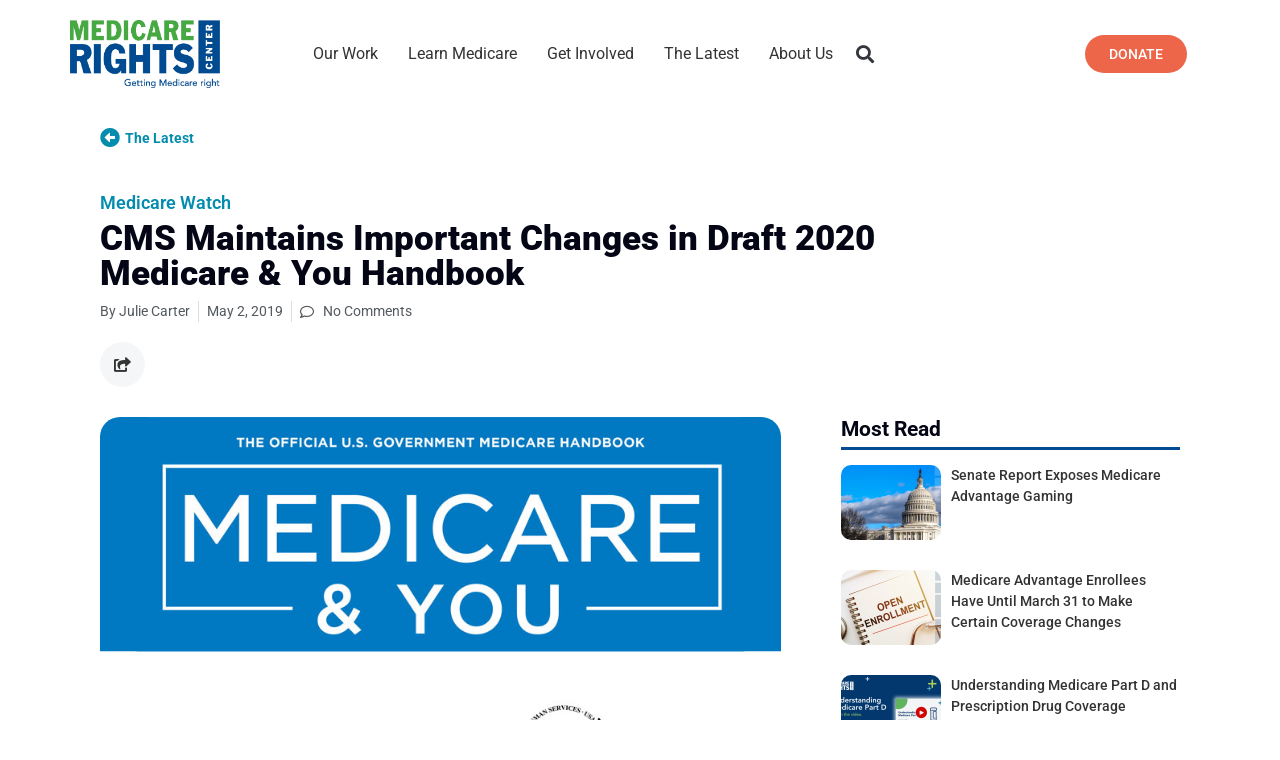

--- FILE ---
content_type: text/html; charset=UTF-8
request_url: https://www.medicarerights.org/medicare-watch/2019/05/02/blog-cms-maintains-important-changes-in-draft-2020-medicare-you-handbook
body_size: 44351
content:
<!DOCTYPE html>
<html lang="en-US">
<head><meta charset="UTF-8"><script>if(navigator.userAgent.match(/MSIE|Internet Explorer/i)||navigator.userAgent.match(/Trident\/7\..*?rv:11/i)){var href=document.location.href;if(!href.match(/[?&]nowprocket/)){if(href.indexOf("?")==-1){if(href.indexOf("#")==-1){document.location.href=href+"?nowprocket=1"}else{document.location.href=href.replace("#","?nowprocket=1#")}}else{if(href.indexOf("#")==-1){document.location.href=href+"&nowprocket=1"}else{document.location.href=href.replace("#","&nowprocket=1#")}}}}</script><script>(()=>{class RocketLazyLoadScripts{constructor(){this.v="2.0.3",this.userEvents=["keydown","keyup","mousedown","mouseup","mousemove","mouseover","mouseenter","mouseout","mouseleave","touchmove","touchstart","touchend","touchcancel","wheel","click","dblclick","input","visibilitychange"],this.attributeEvents=["onblur","onclick","oncontextmenu","ondblclick","onfocus","onmousedown","onmouseenter","onmouseleave","onmousemove","onmouseout","onmouseover","onmouseup","onmousewheel","onscroll","onsubmit"]}async t(){this.i(),this.o(),/iP(ad|hone)/.test(navigator.userAgent)&&this.h(),this.u(),this.l(this),this.m(),this.k(this),this.p(this),this._(),await Promise.all([this.R(),this.L()]),this.lastBreath=Date.now(),this.S(this),this.P(),this.D(),this.O(),this.M(),await this.C(this.delayedScripts.normal),await this.C(this.delayedScripts.defer),await this.C(this.delayedScripts.async),this.F("domReady"),await this.T(),await this.j(),await this.I(),this.F("windowLoad"),await this.A(),window.dispatchEvent(new Event("rocket-allScriptsLoaded")),this.everythingLoaded=!0,this.lastTouchEnd&&await new Promise((t=>setTimeout(t,500-Date.now()+this.lastTouchEnd))),this.H(),this.F("all"),this.U(),this.W()}i(){this.CSPIssue=sessionStorage.getItem("rocketCSPIssue"),document.addEventListener("securitypolicyviolation",(t=>{this.CSPIssue||"script-src-elem"!==t.violatedDirective||"data"!==t.blockedURI||(this.CSPIssue=!0,sessionStorage.setItem("rocketCSPIssue",!0))}),{isRocket:!0})}o(){window.addEventListener("pageshow",(t=>{this.persisted=t.persisted,this.realWindowLoadedFired=!0}),{isRocket:!0}),window.addEventListener("pagehide",(()=>{this.onFirstUserAction=null}),{isRocket:!0})}h(){let t;function e(e){t=e}window.addEventListener("touchstart",e,{isRocket:!0}),window.addEventListener("touchend",(function i(o){Math.abs(o.changedTouches[0].pageX-t.changedTouches[0].pageX)<10&&Math.abs(o.changedTouches[0].pageY-t.changedTouches[0].pageY)<10&&o.timeStamp-t.timeStamp<200&&(o.target.dispatchEvent(new PointerEvent("click",{target:o.target,bubbles:!0,cancelable:!0,detail:1})),event.preventDefault(),window.removeEventListener("touchstart",e,{isRocket:!0}),window.removeEventListener("touchend",i,{isRocket:!0}))}),{isRocket:!0})}q(t){this.userActionTriggered||("mousemove"!==t.type||this.firstMousemoveIgnored?"keyup"===t.type||"mouseover"===t.type||"mouseout"===t.type||(this.userActionTriggered=!0,this.onFirstUserAction&&this.onFirstUserAction()):this.firstMousemoveIgnored=!0),"click"===t.type&&t.preventDefault(),this.savedUserEvents.length>0&&(t.stopPropagation(),t.stopImmediatePropagation()),"touchstart"===this.lastEvent&&"touchend"===t.type&&(this.lastTouchEnd=Date.now()),"click"===t.type&&(this.lastTouchEnd=0),this.lastEvent=t.type,this.savedUserEvents.push(t)}u(){this.savedUserEvents=[],this.userEventHandler=this.q.bind(this),this.userEvents.forEach((t=>window.addEventListener(t,this.userEventHandler,{passive:!1,isRocket:!0})))}U(){this.userEvents.forEach((t=>window.removeEventListener(t,this.userEventHandler,{passive:!1,isRocket:!0}))),this.savedUserEvents.forEach((t=>{t.target.dispatchEvent(new window[t.constructor.name](t.type,t))}))}m(){this.eventsMutationObserver=new MutationObserver((t=>{const e="return false";for(const i of t){if("attributes"===i.type){const t=i.target.getAttribute(i.attributeName);t&&t!==e&&(i.target.setAttribute("data-rocket-"+i.attributeName,t),i.target["rocket"+i.attributeName]=new Function("event",t),i.target.setAttribute(i.attributeName,e))}"childList"===i.type&&i.addedNodes.forEach((t=>{if(t.nodeType===Node.ELEMENT_NODE)for(const i of t.attributes)this.attributeEvents.includes(i.name)&&i.value&&""!==i.value&&(t.setAttribute("data-rocket-"+i.name,i.value),t["rocket"+i.name]=new Function("event",i.value),t.setAttribute(i.name,e))}))}})),this.eventsMutationObserver.observe(document,{subtree:!0,childList:!0,attributeFilter:this.attributeEvents})}H(){this.eventsMutationObserver.disconnect(),this.attributeEvents.forEach((t=>{document.querySelectorAll("[data-rocket-"+t+"]").forEach((e=>{e.setAttribute(t,e.getAttribute("data-rocket-"+t)),e.removeAttribute("data-rocket-"+t)}))}))}k(t){Object.defineProperty(HTMLElement.prototype,"onclick",{get(){return this.rocketonclick||null},set(e){this.rocketonclick=e,this.setAttribute(t.everythingLoaded?"onclick":"data-rocket-onclick","this.rocketonclick(event)")}})}S(t){function e(e,i){let o=e[i];e[i]=null,Object.defineProperty(e,i,{get:()=>o,set(s){t.everythingLoaded?o=s:e["rocket"+i]=o=s}})}e(document,"onreadystatechange"),e(window,"onload"),e(window,"onpageshow");try{Object.defineProperty(document,"readyState",{get:()=>t.rocketReadyState,set(e){t.rocketReadyState=e},configurable:!0}),document.readyState="loading"}catch(t){console.log("WPRocket DJE readyState conflict, bypassing")}}l(t){this.originalAddEventListener=EventTarget.prototype.addEventListener,this.originalRemoveEventListener=EventTarget.prototype.removeEventListener,this.savedEventListeners=[],EventTarget.prototype.addEventListener=function(e,i,o){o&&o.isRocket||!t.B(e,this)&&!t.userEvents.includes(e)||t.B(e,this)&&!t.userActionTriggered||e.startsWith("rocket-")||t.everythingLoaded?t.originalAddEventListener.call(this,e,i,o):t.savedEventListeners.push({target:this,remove:!1,type:e,func:i,options:o})},EventTarget.prototype.removeEventListener=function(e,i,o){o&&o.isRocket||!t.B(e,this)&&!t.userEvents.includes(e)||t.B(e,this)&&!t.userActionTriggered||e.startsWith("rocket-")||t.everythingLoaded?t.originalRemoveEventListener.call(this,e,i,o):t.savedEventListeners.push({target:this,remove:!0,type:e,func:i,options:o})}}F(t){"all"===t&&(EventTarget.prototype.addEventListener=this.originalAddEventListener,EventTarget.prototype.removeEventListener=this.originalRemoveEventListener),this.savedEventListeners=this.savedEventListeners.filter((e=>{let i=e.type,o=e.target||window;return"domReady"===t&&"DOMContentLoaded"!==i&&"readystatechange"!==i||("windowLoad"===t&&"load"!==i&&"readystatechange"!==i&&"pageshow"!==i||(this.B(i,o)&&(i="rocket-"+i),e.remove?o.removeEventListener(i,e.func,e.options):o.addEventListener(i,e.func,e.options),!1))}))}p(t){let e;function i(e){return t.everythingLoaded?e:e.split(" ").map((t=>"load"===t||t.startsWith("load.")?"rocket-jquery-load":t)).join(" ")}function o(o){function s(e){const s=o.fn[e];o.fn[e]=o.fn.init.prototype[e]=function(){return this[0]===window&&t.userActionTriggered&&("string"==typeof arguments[0]||arguments[0]instanceof String?arguments[0]=i(arguments[0]):"object"==typeof arguments[0]&&Object.keys(arguments[0]).forEach((t=>{const e=arguments[0][t];delete arguments[0][t],arguments[0][i(t)]=e}))),s.apply(this,arguments),this}}if(o&&o.fn&&!t.allJQueries.includes(o)){const e={DOMContentLoaded:[],"rocket-DOMContentLoaded":[]};for(const t in e)document.addEventListener(t,(()=>{e[t].forEach((t=>t()))}),{isRocket:!0});o.fn.ready=o.fn.init.prototype.ready=function(i){function s(){parseInt(o.fn.jquery)>2?setTimeout((()=>i.bind(document)(o))):i.bind(document)(o)}return t.realDomReadyFired?!t.userActionTriggered||t.fauxDomReadyFired?s():e["rocket-DOMContentLoaded"].push(s):e.DOMContentLoaded.push(s),o([])},s("on"),s("one"),s("off"),t.allJQueries.push(o)}e=o}t.allJQueries=[],o(window.jQuery),Object.defineProperty(window,"jQuery",{get:()=>e,set(t){o(t)}})}P(){const t=new Map;document.write=document.writeln=function(e){const i=document.currentScript,o=document.createRange(),s=i.parentElement;let n=t.get(i);void 0===n&&(n=i.nextSibling,t.set(i,n));const c=document.createDocumentFragment();o.setStart(c,0),c.appendChild(o.createContextualFragment(e)),s.insertBefore(c,n)}}async R(){return new Promise((t=>{this.userActionTriggered?t():this.onFirstUserAction=t}))}async L(){return new Promise((t=>{document.addEventListener("DOMContentLoaded",(()=>{this.realDomReadyFired=!0,t()}),{isRocket:!0})}))}async I(){return this.realWindowLoadedFired?Promise.resolve():new Promise((t=>{window.addEventListener("load",t,{isRocket:!0})}))}M(){this.pendingScripts=[];this.scriptsMutationObserver=new MutationObserver((t=>{for(const e of t)e.addedNodes.forEach((t=>{"SCRIPT"!==t.tagName||t.noModule||t.isWPRocket||this.pendingScripts.push({script:t,promise:new Promise((e=>{const i=()=>{const i=this.pendingScripts.findIndex((e=>e.script===t));i>=0&&this.pendingScripts.splice(i,1),e()};t.addEventListener("load",i,{isRocket:!0}),t.addEventListener("error",i,{isRocket:!0}),setTimeout(i,1e3)}))})}))})),this.scriptsMutationObserver.observe(document,{childList:!0,subtree:!0})}async j(){await this.J(),this.pendingScripts.length?(await this.pendingScripts[0].promise,await this.j()):this.scriptsMutationObserver.disconnect()}D(){this.delayedScripts={normal:[],async:[],defer:[]},document.querySelectorAll("script[type$=rocketlazyloadscript]").forEach((t=>{t.hasAttribute("data-rocket-src")?t.hasAttribute("async")&&!1!==t.async?this.delayedScripts.async.push(t):t.hasAttribute("defer")&&!1!==t.defer||"module"===t.getAttribute("data-rocket-type")?this.delayedScripts.defer.push(t):this.delayedScripts.normal.push(t):this.delayedScripts.normal.push(t)}))}async _(){await this.L();let t=[];document.querySelectorAll("script[type$=rocketlazyloadscript][data-rocket-src]").forEach((e=>{let i=e.getAttribute("data-rocket-src");if(i&&!i.startsWith("data:")){i.startsWith("//")&&(i=location.protocol+i);try{const o=new URL(i).origin;o!==location.origin&&t.push({src:o,crossOrigin:e.crossOrigin||"module"===e.getAttribute("data-rocket-type")})}catch(t){}}})),t=[...new Map(t.map((t=>[JSON.stringify(t),t]))).values()],this.N(t,"preconnect")}async $(t){if(await this.G(),!0!==t.noModule||!("noModule"in HTMLScriptElement.prototype))return new Promise((e=>{let i;function o(){(i||t).setAttribute("data-rocket-status","executed"),e()}try{if(navigator.userAgent.includes("Firefox/")||""===navigator.vendor||this.CSPIssue)i=document.createElement("script"),[...t.attributes].forEach((t=>{let e=t.nodeName;"type"!==e&&("data-rocket-type"===e&&(e="type"),"data-rocket-src"===e&&(e="src"),i.setAttribute(e,t.nodeValue))})),t.text&&(i.text=t.text),t.nonce&&(i.nonce=t.nonce),i.hasAttribute("src")?(i.addEventListener("load",o,{isRocket:!0}),i.addEventListener("error",(()=>{i.setAttribute("data-rocket-status","failed-network"),e()}),{isRocket:!0}),setTimeout((()=>{i.isConnected||e()}),1)):(i.text=t.text,o()),i.isWPRocket=!0,t.parentNode.replaceChild(i,t);else{const i=t.getAttribute("data-rocket-type"),s=t.getAttribute("data-rocket-src");i?(t.type=i,t.removeAttribute("data-rocket-type")):t.removeAttribute("type"),t.addEventListener("load",o,{isRocket:!0}),t.addEventListener("error",(i=>{this.CSPIssue&&i.target.src.startsWith("data:")?(console.log("WPRocket: CSP fallback activated"),t.removeAttribute("src"),this.$(t).then(e)):(t.setAttribute("data-rocket-status","failed-network"),e())}),{isRocket:!0}),s?(t.fetchPriority="high",t.removeAttribute("data-rocket-src"),t.src=s):t.src="data:text/javascript;base64,"+window.btoa(unescape(encodeURIComponent(t.text)))}}catch(i){t.setAttribute("data-rocket-status","failed-transform"),e()}}));t.setAttribute("data-rocket-status","skipped")}async C(t){const e=t.shift();return e?(e.isConnected&&await this.$(e),this.C(t)):Promise.resolve()}O(){this.N([...this.delayedScripts.normal,...this.delayedScripts.defer,...this.delayedScripts.async],"preload")}N(t,e){this.trash=this.trash||[];let i=!0;var o=document.createDocumentFragment();t.forEach((t=>{const s=t.getAttribute&&t.getAttribute("data-rocket-src")||t.src;if(s&&!s.startsWith("data:")){const n=document.createElement("link");n.href=s,n.rel=e,"preconnect"!==e&&(n.as="script",n.fetchPriority=i?"high":"low"),t.getAttribute&&"module"===t.getAttribute("data-rocket-type")&&(n.crossOrigin=!0),t.crossOrigin&&(n.crossOrigin=t.crossOrigin),t.integrity&&(n.integrity=t.integrity),t.nonce&&(n.nonce=t.nonce),o.appendChild(n),this.trash.push(n),i=!1}})),document.head.appendChild(o)}W(){this.trash.forEach((t=>t.remove()))}async T(){try{document.readyState="interactive"}catch(t){}this.fauxDomReadyFired=!0;try{await this.G(),document.dispatchEvent(new Event("rocket-readystatechange")),await this.G(),document.rocketonreadystatechange&&document.rocketonreadystatechange(),await this.G(),document.dispatchEvent(new Event("rocket-DOMContentLoaded")),await this.G(),window.dispatchEvent(new Event("rocket-DOMContentLoaded"))}catch(t){console.error(t)}}async A(){try{document.readyState="complete"}catch(t){}try{await this.G(),document.dispatchEvent(new Event("rocket-readystatechange")),await this.G(),document.rocketonreadystatechange&&document.rocketonreadystatechange(),await this.G(),window.dispatchEvent(new Event("rocket-load")),await this.G(),window.rocketonload&&window.rocketonload(),await this.G(),this.allJQueries.forEach((t=>t(window).trigger("rocket-jquery-load"))),await this.G();const t=new Event("rocket-pageshow");t.persisted=this.persisted,window.dispatchEvent(t),await this.G(),window.rocketonpageshow&&window.rocketonpageshow({persisted:this.persisted})}catch(t){console.error(t)}}async G(){Date.now()-this.lastBreath>45&&(await this.J(),this.lastBreath=Date.now())}async J(){return document.hidden?new Promise((t=>setTimeout(t))):new Promise((t=>requestAnimationFrame(t)))}B(t,e){return e===document&&"readystatechange"===t||(e===document&&"DOMContentLoaded"===t||(e===window&&"DOMContentLoaded"===t||(e===window&&"load"===t||e===window&&"pageshow"===t)))}static run(){(new RocketLazyLoadScripts).t()}}RocketLazyLoadScripts.run()})();</script>
	
	<meta name="viewport" content="width=device-width,initial-scale=1,maximum-scale=1,user-scalable=no">
	<script type="rocketlazyloadscript" data-rocket-type="text/javascript">
/* <![CDATA[ */
var theplus_ajax_url = "https://www.medicarerights.org/wp-admin/admin-ajax.php";
		var theplus_ajax_post_url = "https://www.medicarerights.org/wp-admin/admin-post.php";
		var theplus_nonce = "d4f346b3e5";
/* ]]> */
</script>
<meta name='robots' content='index, follow, max-image-preview:large, max-snippet:-1, max-video-preview:-1' />
	<style>img:is([sizes="auto" i], [sizes^="auto," i]) { contain-intrinsic-size: 3000px 1500px }</style>
	
	<!-- This site is optimized with the Yoast SEO plugin v25.1 - https://yoast.com/wordpress/plugins/seo/ -->
	<title>CMS Maintains Important Changes in Draft 2020 Medicare &amp; You Handbook - Medicare Rights Center</title><link rel="preload" data-rocket-preload as="style" href="https://fonts.googleapis.com/css?family=Roboto%3Aregular%2Citalic%2C700%2C100%2C100italic%2C300%2C300italic%2C500%2C500italic%2C700italic%2C900%2C900italic&#038;display=swap" /><link rel="stylesheet" href="https://fonts.googleapis.com/css?family=Roboto%3Aregular%2Citalic%2C700%2C100%2C100italic%2C300%2C300italic%2C500%2C500italic%2C700italic%2C900%2C900italic&#038;display=swap" media="print" onload="this.media='all'" /><noscript><link rel="stylesheet" href="https://fonts.googleapis.com/css?family=Roboto%3Aregular%2Citalic%2C700%2C100%2C100italic%2C300%2C300italic%2C500%2C500italic%2C700italic%2C900%2C900italic&#038;display=swap" /></noscript>
	<link rel="canonical" href="https://www.medicarerights.org/medicare-watch/2019/05/02/blog-cms-maintains-important-changes-in-draft-2020-medicare-you-handbook" />
	<meta property="og:locale" content="en_US" />
	<meta property="og:type" content="article" />
	<meta property="og:title" content="CMS Maintains Important Changes in Draft 2020 Medicare &amp; You Handbook - Medicare Rights Center" />
	<meta property="og:description" content="Last year, the Centers for Medicare &amp; Medicaid Services (CMS), the federal agency that oversees the Medicare program, released a draft version of the annual “Medicare &amp; You” handbook that contained several glaring inaccuracies. In a significant advocacy success, Medicare Rights and our allies convinced CMS to correct these major errors and release a final 2019 handbook that was greatly improved." />
	<meta property="og:url" content="https://www.medicarerights.org/medicare-watch/2019/05/02/blog-cms-maintains-important-changes-in-draft-2020-medicare-you-handbook" />
	<meta property="og:site_name" content="Medicare Rights Center" />
	<meta property="article:publisher" content="https://www.facebook.com/medicarerights/" />
	<meta property="article:published_time" content="2019-05-02T00:00:00+00:00" />
	<meta property="og:image" content="https://cdn1.medicarerights.org/wp-content/uploads/2019/10/medicare-you.jpg" />
	<meta property="og:image:width" content="846" />
	<meta property="og:image:height" content="477" />
	<meta property="og:image:type" content="image/jpeg" />
	<meta name="author" content="Julie Carter" />
	<meta name="twitter:card" content="summary_large_image" />
	<meta name="twitter:creator" content="@medicarerights" />
	<meta name="twitter:site" content="@medicarerights" />
	<meta name="twitter:label1" content="Written by" />
	<meta name="twitter:data1" content="Julie Carter" />
	<meta name="twitter:label2" content="Est. reading time" />
	<meta name="twitter:data2" content="1 minute" />
	<script type="application/ld+json" class="yoast-schema-graph">{"@context":"https://schema.org","@graph":[{"@type":"Article","@id":"https://www.medicarerights.org/medicare-watch/2019/05/02/blog-cms-maintains-important-changes-in-draft-2020-medicare-you-handbook#article","isPartOf":{"@id":"https://www.medicarerights.org/medicare-watch/2019/05/02/blog-cms-maintains-important-changes-in-draft-2020-medicare-you-handbook"},"author":{"name":"Julie Carter","@id":"https://www.medicarerights.org/#/schema/person/b67be2b751fdf9c2480679abc124ad12"},"headline":"CMS Maintains Important Changes in Draft 2020 Medicare &#038; You Handbook","datePublished":"2019-05-02T00:00:00+00:00","mainEntityOfPage":{"@id":"https://www.medicarerights.org/medicare-watch/2019/05/02/blog-cms-maintains-important-changes-in-draft-2020-medicare-you-handbook"},"wordCount":251,"commentCount":0,"publisher":{"@id":"https://www.medicarerights.org/#organization"},"image":{"@id":"https://www.medicarerights.org/medicare-watch/2019/05/02/blog-cms-maintains-important-changes-in-draft-2020-medicare-you-handbook#primaryimage"},"thumbnailUrl":"https://cdn1.medicarerights.org/wp-content/uploads/2019/10/medicare-you.jpg","articleSection":["Medicare Watch"],"inLanguage":"en-US","potentialAction":[{"@type":"CommentAction","name":"Comment","target":["https://www.medicarerights.org/medicare-watch/2019/05/02/blog-cms-maintains-important-changes-in-draft-2020-medicare-you-handbook#respond"]}]},{"@type":"WebPage","@id":"https://www.medicarerights.org/medicare-watch/2019/05/02/blog-cms-maintains-important-changes-in-draft-2020-medicare-you-handbook","url":"https://www.medicarerights.org/medicare-watch/2019/05/02/blog-cms-maintains-important-changes-in-draft-2020-medicare-you-handbook","name":"CMS Maintains Important Changes in Draft 2020 Medicare & You Handbook - Medicare Rights Center","isPartOf":{"@id":"https://www.medicarerights.org/#website"},"primaryImageOfPage":{"@id":"https://www.medicarerights.org/medicare-watch/2019/05/02/blog-cms-maintains-important-changes-in-draft-2020-medicare-you-handbook#primaryimage"},"image":{"@id":"https://www.medicarerights.org/medicare-watch/2019/05/02/blog-cms-maintains-important-changes-in-draft-2020-medicare-you-handbook#primaryimage"},"thumbnailUrl":"https://cdn1.medicarerights.org/wp-content/uploads/2019/10/medicare-you.jpg","datePublished":"2019-05-02T00:00:00+00:00","breadcrumb":{"@id":"https://www.medicarerights.org/medicare-watch/2019/05/02/blog-cms-maintains-important-changes-in-draft-2020-medicare-you-handbook#breadcrumb"},"inLanguage":"en-US","potentialAction":[{"@type":"ReadAction","target":["https://www.medicarerights.org/medicare-watch/2019/05/02/blog-cms-maintains-important-changes-in-draft-2020-medicare-you-handbook"]}]},{"@type":"ImageObject","inLanguage":"en-US","@id":"https://www.medicarerights.org/medicare-watch/2019/05/02/blog-cms-maintains-important-changes-in-draft-2020-medicare-you-handbook#primaryimage","url":"https://cdn1.medicarerights.org/wp-content/uploads/2019/10/medicare-you.jpg","contentUrl":"https://cdn1.medicarerights.org/wp-content/uploads/2019/10/medicare-you.jpg","width":846,"height":477,"caption":"Source: Medicare.gov"},{"@type":"BreadcrumbList","@id":"https://www.medicarerights.org/medicare-watch/2019/05/02/blog-cms-maintains-important-changes-in-draft-2020-medicare-you-handbook#breadcrumb","itemListElement":[{"@type":"ListItem","position":1,"name":"Our Work","item":"https://www.medicarerights.org/"},{"@type":"ListItem","position":2,"name":"CMS Maintains Important Changes in Draft 2020 Medicare &#038; You Handbook"}]},{"@type":"WebSite","@id":"https://www.medicarerights.org/#website","url":"https://www.medicarerights.org/","name":"Medicare Rights Center","description":"Getting Medicare right.","publisher":{"@id":"https://www.medicarerights.org/#organization"},"potentialAction":[{"@type":"SearchAction","target":{"@type":"EntryPoint","urlTemplate":"https://www.medicarerights.org/?s={search_term_string}"},"query-input":{"@type":"PropertyValueSpecification","valueRequired":true,"valueName":"search_term_string"}}],"inLanguage":"en-US"},{"@type":"Organization","@id":"https://www.medicarerights.org/#organization","name":"Medicare Rights Center","url":"https://www.medicarerights.org/","logo":{"@type":"ImageObject","inLanguage":"en-US","@id":"https://www.medicarerights.org/#/schema/logo/image/","url":"https://www.medicarerights.org/wp-content/uploads/2019/09/MedicareRights_NewLogo_998x455.png","contentUrl":"https://www.medicarerights.org/wp-content/uploads/2019/09/MedicareRights_NewLogo_998x455.png","width":998,"height":455,"caption":"Medicare Rights Center"},"image":{"@id":"https://www.medicarerights.org/#/schema/logo/image/"},"sameAs":["https://www.facebook.com/medicarerights/","https://x.com/medicarerights","https://www.linkedin.com/company/medicare-rights-center/","https://www.youtube.com/user/MedicareRightsCenter","https://en.wikipedia.org/wiki/Medicare_Rights_Center"]},{"@type":"Person","@id":"https://www.medicarerights.org/#/schema/person/b67be2b751fdf9c2480679abc124ad12","name":"Julie Carter","image":{"@type":"ImageObject","inLanguage":"en-US","@id":"https://www.medicarerights.org/#/schema/person/image/","url":"https://www.medicarerights.org/wp-content/uploads/2020/02/julie-96x96.jpg","contentUrl":"https://www.medicarerights.org/wp-content/uploads/2020/02/julie-96x96.jpg","caption":"Julie Carter"},"description":"Julie Carter joined the Medicare Rights Center in 2016 as a Federal Policy Associate in the Washington DC office. She had just completed a year as a Health and Aging Policy Fellow with a placement at the Administration for Community Living where she was able to explore the use of data in policymaking. She has also been a Fellow with Justice in Aging, focusing on person-centered planning and Medicaid Long-Term Services and Supports, and was Vice President of a manufacturing firm in Appalachian Ohio. She has a B.A. in English and History from the University of Notre Dame, and a J.D. from the University of Southern California Gould School of Law. She is a passionate fan of baseball, reading, data, poetry, and good Mexican food, which is nearly impossible to find in DC.","sameAs":["http://Federal%20Policy%20Associate"],"url":"https://www.medicarerights.org/author/juliecarter"}]}</script>
	<!-- / Yoast SEO plugin. -->


<link rel='dns-prefetch' href='//www.google.com' />
<link rel='dns-prefetch' href='//fonts.googleapis.com' />
<link rel='dns-prefetch' href='//use.fontawesome.com' />
<link rel='dns-prefetch' href='//medicarerights.scdn2.secure.raxcdn.com' />
<link rel='dns-prefetch' href='//cdn1.medicarerights.org' />
<link href='https://fonts.gstatic.com' crossorigin rel='preconnect' />
<link href='https://cdn1.medicarerights.org' rel='preconnect' />
<link rel="alternate" type="application/rss+xml" title="Medicare Rights Center &raquo; Feed" href="https://www.medicarerights.org/feed" />
<link rel="alternate" type="application/rss+xml" title="Medicare Rights Center &raquo; Comments Feed" href="https://www.medicarerights.org/comments/feed" />
<script type="text/javascript" id="wpp-js" src="https://www.medicarerights.org/wp-content/plugins/wordpress-popular-posts/assets/js/wpp.min.js?ver=7.3.1" data-sampling="0" data-sampling-rate="100" data-api-url="https://www.medicarerights.org/wp-json/wordpress-popular-posts" data-post-id="17790" data-token="d18d07b957" data-lang="0" data-debug="0"></script>
<link rel="alternate" type="application/rss+xml" title="Medicare Rights Center &raquo; CMS Maintains Important Changes in Draft 2020 Medicare &#038; You Handbook Comments Feed" href="https://www.medicarerights.org/medicare-watch/2019/05/02/blog-cms-maintains-important-changes-in-draft-2020-medicare-you-handbook/feed" />
			<style>
			#wp-admin-bar-layers-edit-layout .ab-icon:before{
				font-family: "layers-interface" !important;
				content: "\e62f" !important;
				font-size: 16px !important;
			}
			</style>
		<style id='wp-emoji-styles-inline-css' type='text/css'>

	img.wp-smiley, img.emoji {
		display: inline !important;
		border: none !important;
		box-shadow: none !important;
		height: 1em !important;
		width: 1em !important;
		margin: 0 0.07em !important;
		vertical-align: -0.1em !important;
		background: none !important;
		padding: 0 !important;
	}
</style>
<link rel='stylesheet' id='wp-block-library-css' href='https://cdn1.medicarerights.org/wp-includes/css/dist/block-library/style.min.css?ver=6.8.3' type='text/css' media='all' />
<style id='classic-theme-styles-inline-css' type='text/css'>
/*! This file is auto-generated */
.wp-block-button__link{color:#fff;background-color:#32373c;border-radius:9999px;box-shadow:none;text-decoration:none;padding:calc(.667em + 2px) calc(1.333em + 2px);font-size:1.125em}.wp-block-file__button{background:#32373c;color:#fff;text-decoration:none}
</style>
<style id='pdfemb-pdf-embedder-viewer-style-inline-css' type='text/css'>
.wp-block-pdfemb-pdf-embedder-viewer{max-width:none}

</style>
<link data-minify="1" rel='stylesheet' id='jet-engine-frontend-css' href='https://cdn1.medicarerights.org/wp-content/cache/min/1/wp-content/plugins/jet-engine/assets/css/frontend.css?ver=1767810807' type='text/css' media='all' />
<link data-minify="1" rel='stylesheet' id='font-awesome-svg-styles-css' href='https://cdn1.medicarerights.org/wp-content/cache/min/1/wp-content/uploads/font-awesome/v5.15.3/css/svg-with-js.css?ver=1767810807' type='text/css' media='all' />
<style id='font-awesome-svg-styles-inline-css' type='text/css'>
   .wp-block-font-awesome-icon svg::before,
   .wp-rich-text-font-awesome-icon svg::before {content: unset;}
</style>
<style id='global-styles-inline-css' type='text/css'>
:root{--wp--preset--aspect-ratio--square: 1;--wp--preset--aspect-ratio--4-3: 4/3;--wp--preset--aspect-ratio--3-4: 3/4;--wp--preset--aspect-ratio--3-2: 3/2;--wp--preset--aspect-ratio--2-3: 2/3;--wp--preset--aspect-ratio--16-9: 16/9;--wp--preset--aspect-ratio--9-16: 9/16;--wp--preset--color--black: #000000;--wp--preset--color--cyan-bluish-gray: #abb8c3;--wp--preset--color--white: #ffffff;--wp--preset--color--pale-pink: #f78da7;--wp--preset--color--vivid-red: #cf2e2e;--wp--preset--color--luminous-vivid-orange: #ff6900;--wp--preset--color--luminous-vivid-amber: #fcb900;--wp--preset--color--light-green-cyan: #7bdcb5;--wp--preset--color--vivid-green-cyan: #00d084;--wp--preset--color--pale-cyan-blue: #8ed1fc;--wp--preset--color--vivid-cyan-blue: #0693e3;--wp--preset--color--vivid-purple: #9b51e0;--wp--preset--gradient--vivid-cyan-blue-to-vivid-purple: linear-gradient(135deg,rgba(6,147,227,1) 0%,rgb(155,81,224) 100%);--wp--preset--gradient--light-green-cyan-to-vivid-green-cyan: linear-gradient(135deg,rgb(122,220,180) 0%,rgb(0,208,130) 100%);--wp--preset--gradient--luminous-vivid-amber-to-luminous-vivid-orange: linear-gradient(135deg,rgba(252,185,0,1) 0%,rgba(255,105,0,1) 100%);--wp--preset--gradient--luminous-vivid-orange-to-vivid-red: linear-gradient(135deg,rgba(255,105,0,1) 0%,rgb(207,46,46) 100%);--wp--preset--gradient--very-light-gray-to-cyan-bluish-gray: linear-gradient(135deg,rgb(238,238,238) 0%,rgb(169,184,195) 100%);--wp--preset--gradient--cool-to-warm-spectrum: linear-gradient(135deg,rgb(74,234,220) 0%,rgb(151,120,209) 20%,rgb(207,42,186) 40%,rgb(238,44,130) 60%,rgb(251,105,98) 80%,rgb(254,248,76) 100%);--wp--preset--gradient--blush-light-purple: linear-gradient(135deg,rgb(255,206,236) 0%,rgb(152,150,240) 100%);--wp--preset--gradient--blush-bordeaux: linear-gradient(135deg,rgb(254,205,165) 0%,rgb(254,45,45) 50%,rgb(107,0,62) 100%);--wp--preset--gradient--luminous-dusk: linear-gradient(135deg,rgb(255,203,112) 0%,rgb(199,81,192) 50%,rgb(65,88,208) 100%);--wp--preset--gradient--pale-ocean: linear-gradient(135deg,rgb(255,245,203) 0%,rgb(182,227,212) 50%,rgb(51,167,181) 100%);--wp--preset--gradient--electric-grass: linear-gradient(135deg,rgb(202,248,128) 0%,rgb(113,206,126) 100%);--wp--preset--gradient--midnight: linear-gradient(135deg,rgb(2,3,129) 0%,rgb(40,116,252) 100%);--wp--preset--font-size--small: 13px;--wp--preset--font-size--medium: 20px;--wp--preset--font-size--large: 36px;--wp--preset--font-size--x-large: 42px;--wp--preset--spacing--20: 0.44rem;--wp--preset--spacing--30: 0.67rem;--wp--preset--spacing--40: 1rem;--wp--preset--spacing--50: 1.5rem;--wp--preset--spacing--60: 2.25rem;--wp--preset--spacing--70: 3.38rem;--wp--preset--spacing--80: 5.06rem;--wp--preset--shadow--natural: 6px 6px 9px rgba(0, 0, 0, 0.2);--wp--preset--shadow--deep: 12px 12px 50px rgba(0, 0, 0, 0.4);--wp--preset--shadow--sharp: 6px 6px 0px rgba(0, 0, 0, 0.2);--wp--preset--shadow--outlined: 6px 6px 0px -3px rgba(255, 255, 255, 1), 6px 6px rgba(0, 0, 0, 1);--wp--preset--shadow--crisp: 6px 6px 0px rgba(0, 0, 0, 1);}:where(.is-layout-flex){gap: 0.5em;}:where(.is-layout-grid){gap: 0.5em;}body .is-layout-flex{display: flex;}.is-layout-flex{flex-wrap: wrap;align-items: center;}.is-layout-flex > :is(*, div){margin: 0;}body .is-layout-grid{display: grid;}.is-layout-grid > :is(*, div){margin: 0;}:where(.wp-block-columns.is-layout-flex){gap: 2em;}:where(.wp-block-columns.is-layout-grid){gap: 2em;}:where(.wp-block-post-template.is-layout-flex){gap: 1.25em;}:where(.wp-block-post-template.is-layout-grid){gap: 1.25em;}.has-black-color{color: var(--wp--preset--color--black) !important;}.has-cyan-bluish-gray-color{color: var(--wp--preset--color--cyan-bluish-gray) !important;}.has-white-color{color: var(--wp--preset--color--white) !important;}.has-pale-pink-color{color: var(--wp--preset--color--pale-pink) !important;}.has-vivid-red-color{color: var(--wp--preset--color--vivid-red) !important;}.has-luminous-vivid-orange-color{color: var(--wp--preset--color--luminous-vivid-orange) !important;}.has-luminous-vivid-amber-color{color: var(--wp--preset--color--luminous-vivid-amber) !important;}.has-light-green-cyan-color{color: var(--wp--preset--color--light-green-cyan) !important;}.has-vivid-green-cyan-color{color: var(--wp--preset--color--vivid-green-cyan) !important;}.has-pale-cyan-blue-color{color: var(--wp--preset--color--pale-cyan-blue) !important;}.has-vivid-cyan-blue-color{color: var(--wp--preset--color--vivid-cyan-blue) !important;}.has-vivid-purple-color{color: var(--wp--preset--color--vivid-purple) !important;}.has-black-background-color{background-color: var(--wp--preset--color--black) !important;}.has-cyan-bluish-gray-background-color{background-color: var(--wp--preset--color--cyan-bluish-gray) !important;}.has-white-background-color{background-color: var(--wp--preset--color--white) !important;}.has-pale-pink-background-color{background-color: var(--wp--preset--color--pale-pink) !important;}.has-vivid-red-background-color{background-color: var(--wp--preset--color--vivid-red) !important;}.has-luminous-vivid-orange-background-color{background-color: var(--wp--preset--color--luminous-vivid-orange) !important;}.has-luminous-vivid-amber-background-color{background-color: var(--wp--preset--color--luminous-vivid-amber) !important;}.has-light-green-cyan-background-color{background-color: var(--wp--preset--color--light-green-cyan) !important;}.has-vivid-green-cyan-background-color{background-color: var(--wp--preset--color--vivid-green-cyan) !important;}.has-pale-cyan-blue-background-color{background-color: var(--wp--preset--color--pale-cyan-blue) !important;}.has-vivid-cyan-blue-background-color{background-color: var(--wp--preset--color--vivid-cyan-blue) !important;}.has-vivid-purple-background-color{background-color: var(--wp--preset--color--vivid-purple) !important;}.has-black-border-color{border-color: var(--wp--preset--color--black) !important;}.has-cyan-bluish-gray-border-color{border-color: var(--wp--preset--color--cyan-bluish-gray) !important;}.has-white-border-color{border-color: var(--wp--preset--color--white) !important;}.has-pale-pink-border-color{border-color: var(--wp--preset--color--pale-pink) !important;}.has-vivid-red-border-color{border-color: var(--wp--preset--color--vivid-red) !important;}.has-luminous-vivid-orange-border-color{border-color: var(--wp--preset--color--luminous-vivid-orange) !important;}.has-luminous-vivid-amber-border-color{border-color: var(--wp--preset--color--luminous-vivid-amber) !important;}.has-light-green-cyan-border-color{border-color: var(--wp--preset--color--light-green-cyan) !important;}.has-vivid-green-cyan-border-color{border-color: var(--wp--preset--color--vivid-green-cyan) !important;}.has-pale-cyan-blue-border-color{border-color: var(--wp--preset--color--pale-cyan-blue) !important;}.has-vivid-cyan-blue-border-color{border-color: var(--wp--preset--color--vivid-cyan-blue) !important;}.has-vivid-purple-border-color{border-color: var(--wp--preset--color--vivid-purple) !important;}.has-vivid-cyan-blue-to-vivid-purple-gradient-background{background: var(--wp--preset--gradient--vivid-cyan-blue-to-vivid-purple) !important;}.has-light-green-cyan-to-vivid-green-cyan-gradient-background{background: var(--wp--preset--gradient--light-green-cyan-to-vivid-green-cyan) !important;}.has-luminous-vivid-amber-to-luminous-vivid-orange-gradient-background{background: var(--wp--preset--gradient--luminous-vivid-amber-to-luminous-vivid-orange) !important;}.has-luminous-vivid-orange-to-vivid-red-gradient-background{background: var(--wp--preset--gradient--luminous-vivid-orange-to-vivid-red) !important;}.has-very-light-gray-to-cyan-bluish-gray-gradient-background{background: var(--wp--preset--gradient--very-light-gray-to-cyan-bluish-gray) !important;}.has-cool-to-warm-spectrum-gradient-background{background: var(--wp--preset--gradient--cool-to-warm-spectrum) !important;}.has-blush-light-purple-gradient-background{background: var(--wp--preset--gradient--blush-light-purple) !important;}.has-blush-bordeaux-gradient-background{background: var(--wp--preset--gradient--blush-bordeaux) !important;}.has-luminous-dusk-gradient-background{background: var(--wp--preset--gradient--luminous-dusk) !important;}.has-pale-ocean-gradient-background{background: var(--wp--preset--gradient--pale-ocean) !important;}.has-electric-grass-gradient-background{background: var(--wp--preset--gradient--electric-grass) !important;}.has-midnight-gradient-background{background: var(--wp--preset--gradient--midnight) !important;}.has-small-font-size{font-size: var(--wp--preset--font-size--small) !important;}.has-medium-font-size{font-size: var(--wp--preset--font-size--medium) !important;}.has-large-font-size{font-size: var(--wp--preset--font-size--large) !important;}.has-x-large-font-size{font-size: var(--wp--preset--font-size--x-large) !important;}
:where(.wp-block-post-template.is-layout-flex){gap: 1.25em;}:where(.wp-block-post-template.is-layout-grid){gap: 1.25em;}
:where(.wp-block-columns.is-layout-flex){gap: 2em;}:where(.wp-block-columns.is-layout-grid){gap: 2em;}
:root :where(.wp-block-pullquote){font-size: 1.5em;line-height: 1.6;}
</style>
<link data-minify="1" rel='stylesheet' id='mi_msp_intake_css-css' href='https://cdn1.medicarerights.org/wp-content/cache/min/1/wp-content/plugins/mrc-msp-intake/css/msp-lis-intake.css?ver=1767810807' type='text/css' media='all' />
<link rel='stylesheet' id='theplus-front-css-css' href='//cdn1.medicarerights.org/wp-content/uploads/theplus-addons/theplus-post-17790.min.css?ver=1767813339' type='text/css' media='all' />
<link data-minify="1" rel='stylesheet' id='plus-icons-mind-css-css' href='https://cdn1.medicarerights.org/wp-content/cache/min/1/wp-content/plugins/theplus_elementor_addon/assets/css/extra/iconsmind.min.css?ver=1767810807' type='text/css' media='all' />
<link data-minify="1" rel='stylesheet' id='wordpress-popular-posts-css-css' href='https://cdn1.medicarerights.org/wp-content/cache/min/1/wp-content/plugins/wordpress-popular-posts/assets/css/wpp.css?ver=1767810807' type='text/css' media='all' />

<link data-minify="1" rel='stylesheet' id='layers-framework-css' href='https://cdn1.medicarerights.org/wp-content/cache/min/1/wp-content/themes/layers-elementor/assets/css/framework.css?ver=1767810807' type='text/css' media='all' />
<link data-minify="1" rel='stylesheet' id='layers-components-css' href='https://cdn1.medicarerights.org/wp-content/cache/min/1/wp-content/themes/layers-elementor/assets/css/components.css?ver=1767810807' type='text/css' media='all' />
<link data-minify="1" rel='stylesheet' id='layers-responsive-css' href='https://cdn1.medicarerights.org/wp-content/cache/min/1/wp-content/themes/layers-elementor/assets/css/responsive.css?ver=1767810808' type='text/css' media='all' />
<link data-minify="1" rel='stylesheet' id='layers-icon-fonts-css' href='https://cdn1.medicarerights.org/wp-content/cache/min/1/wp-content/themes/layers-elementor/assets/css/layers-icons.css?ver=1767810808' type='text/css' media='all' />
<link data-minify="1" rel='stylesheet' id='layers-pro-css' href='https://cdn1.medicarerights.org/wp-content/cache/min/1/wp-content/themes/layers-elementor/assets/css/layers-pro.css?ver=1767810808' type='text/css' media='all' />
<link data-minify="1" rel='stylesheet' id='font-awesome-official-css' href='https://cdn1.medicarerights.org/wp-content/cache/min/1/releases/v5.15.3/css/all.css?ver=1767810808' type='text/css' media='all' crossorigin="anonymous" />
<link rel='stylesheet' id='elementor-frontend-css' href='https://cdn1.medicarerights.org/wp-content/plugins/elementor/assets/css/frontend.min.css?ver=3.28.4' type='text/css' media='all' />
<link rel='stylesheet' id='widget-image-css' href='https://cdn1.medicarerights.org/wp-content/plugins/elementor/assets/css/widget-image.min.css?ver=3.28.4' type='text/css' media='all' />
<link rel='stylesheet' id='widget-nav-menu-css' href='https://cdn1.medicarerights.org/wp-content/plugins/elementor-pro/assets/css/widget-nav-menu.min.css?ver=3.28.4' type='text/css' media='all' />
<link rel='stylesheet' id='widget-search-form-css' href='https://cdn1.medicarerights.org/wp-content/plugins/elementor-pro/assets/css/widget-search-form.min.css?ver=3.28.4' type='text/css' media='all' />
<link rel='stylesheet' id='elementor-icons-shared-0-css' href='https://cdn1.medicarerights.org/wp-content/plugins/elementor/assets/lib/font-awesome/css/fontawesome.min.css?ver=5.15.3' type='text/css' media='all' />
<link data-minify="1" rel='stylesheet' id='elementor-icons-fa-solid-css' href='https://cdn1.medicarerights.org/wp-content/cache/min/1/wp-content/plugins/elementor/assets/lib/font-awesome/css/solid.min.css?ver=1767810808' type='text/css' media='all' />
<link rel='stylesheet' id='widget-heading-css' href='https://cdn1.medicarerights.org/wp-content/plugins/elementor/assets/css/widget-heading.min.css?ver=3.28.4' type='text/css' media='all' />
<link rel='stylesheet' id='widget-form-css' href='https://cdn1.medicarerights.org/wp-content/plugins/elementor-pro/assets/css/widget-form.min.css?ver=3.28.4' type='text/css' media='all' />
<link rel='stylesheet' id='widget-social-icons-css' href='https://cdn1.medicarerights.org/wp-content/plugins/elementor/assets/css/widget-social-icons.min.css?ver=3.28.4' type='text/css' media='all' />
<link rel='stylesheet' id='e-apple-webkit-css' href='https://cdn1.medicarerights.org/wp-content/plugins/elementor/assets/css/conditionals/apple-webkit.min.css?ver=3.28.4' type='text/css' media='all' />
<link rel='stylesheet' id='widget-icon-box-css' href='https://cdn1.medicarerights.org/wp-content/plugins/elementor/assets/css/widget-icon-box.min.css?ver=3.28.4' type='text/css' media='all' />
<link rel='stylesheet' id='widget-post-info-css' href='https://cdn1.medicarerights.org/wp-content/plugins/elementor-pro/assets/css/widget-post-info.min.css?ver=3.28.4' type='text/css' media='all' />
<link rel='stylesheet' id='widget-icon-list-css' href='https://cdn1.medicarerights.org/wp-content/plugins/elementor/assets/css/widget-icon-list.min.css?ver=3.28.4' type='text/css' media='all' />
<link data-minify="1" rel='stylesheet' id='elementor-icons-fa-regular-css' href='https://cdn1.medicarerights.org/wp-content/cache/min/1/wp-content/plugins/elementor/assets/lib/font-awesome/css/regular.min.css?ver=1767810811' type='text/css' media='all' />
<link rel='stylesheet' id='widget-video-css' href='https://cdn1.medicarerights.org/wp-content/plugins/elementor/assets/css/widget-video.min.css?ver=3.28.4' type='text/css' media='all' />
<link data-minify="1" rel='stylesheet' id='swiper-css' href='https://cdn1.medicarerights.org/wp-content/cache/min/1/wp-content/plugins/elementor/assets/lib/swiper/v8/css/swiper.min.css?ver=1767810809' type='text/css' media='all' />
<link rel='stylesheet' id='e-swiper-css' href='https://cdn1.medicarerights.org/wp-content/plugins/elementor/assets/css/conditionals/e-swiper.min.css?ver=3.28.4' type='text/css' media='all' />
<link rel='stylesheet' id='widget-nested-accordion-css' href='https://cdn1.medicarerights.org/wp-content/plugins/elementor/assets/css/widget-nested-accordion.min.css?ver=3.28.4' type='text/css' media='all' />
<link rel='stylesheet' id='widget-post-navigation-css' href='https://cdn1.medicarerights.org/wp-content/plugins/elementor-pro/assets/css/widget-post-navigation.min.css?ver=3.28.4' type='text/css' media='all' />
<link rel='stylesheet' id='widget-social-css' href='https://cdn1.medicarerights.org/wp-content/plugins/elementor-pro/assets/css/widget-social.min.css?ver=3.28.4' type='text/css' media='all' />
<link data-minify="1" rel='stylesheet' id='elementor-icons-css' href='https://cdn1.medicarerights.org/wp-content/cache/min/1/wp-content/plugins/elementor/assets/lib/eicons/css/elementor-icons.min.css?ver=1767810808' type='text/css' media='all' />
<link rel='stylesheet' id='elementor-post-13801-css' href='https://cdn1.medicarerights.org/wp-content/uploads/elementor/css/post-13801.css?ver=1763755463' type='text/css' media='all' />
<link rel='stylesheet' id='elementor-post-6-css' href='https://cdn1.medicarerights.org/wp-content/uploads/elementor/css/post-6.css?ver=1764785404' type='text/css' media='all' />
<link rel='stylesheet' id='elementor-post-129-css' href='https://cdn1.medicarerights.org/wp-content/uploads/elementor/css/post-129.css?ver=1763755463' type='text/css' media='all' />
<link rel='stylesheet' id='elementor-post-9035-css' href='https://cdn1.medicarerights.org/wp-content/uploads/elementor/css/post-9035.css?ver=1766441488' type='text/css' media='all' />
<link rel='stylesheet' id='elementor-post-8905-css' href='https://cdn1.medicarerights.org/wp-content/uploads/elementor/css/post-8905.css?ver=1763755463' type='text/css' media='all' />
<link rel='stylesheet' id='layers-style-css' href='https://cdn1.medicarerights.org/wp-content/themes/layers-elementor/style.css?ver=1.0.2' type='text/css' media='all' />
<link data-minify="1" rel='stylesheet' id='font-awesome-official-v4shim-css' href='https://cdn1.medicarerights.org/wp-content/cache/min/1/releases/v5.15.3/css/v4-shims.css?ver=1767810808' type='text/css' media='all' crossorigin="anonymous" />
<style id='font-awesome-official-v4shim-inline-css' type='text/css'>
@font-face {
font-family: "FontAwesome";
font-display: block;
src: url("https://use.fontawesome.com/releases/v5.15.3/webfonts/fa-brands-400.eot"),
		url("https://use.fontawesome.com/releases/v5.15.3/webfonts/fa-brands-400.eot?#iefix") format("embedded-opentype"),
		url("https://use.fontawesome.com/releases/v5.15.3/webfonts/fa-brands-400.woff2") format("woff2"),
		url("https://use.fontawesome.com/releases/v5.15.3/webfonts/fa-brands-400.woff") format("woff"),
		url("https://use.fontawesome.com/releases/v5.15.3/webfonts/fa-brands-400.ttf") format("truetype"),
		url("https://use.fontawesome.com/releases/v5.15.3/webfonts/fa-brands-400.svg#fontawesome") format("svg");
}

@font-face {
font-family: "FontAwesome";
font-display: block;
src: url("https://use.fontawesome.com/releases/v5.15.3/webfonts/fa-solid-900.eot"),
		url("https://use.fontawesome.com/releases/v5.15.3/webfonts/fa-solid-900.eot?#iefix") format("embedded-opentype"),
		url("https://use.fontawesome.com/releases/v5.15.3/webfonts/fa-solid-900.woff2") format("woff2"),
		url("https://use.fontawesome.com/releases/v5.15.3/webfonts/fa-solid-900.woff") format("woff"),
		url("https://use.fontawesome.com/releases/v5.15.3/webfonts/fa-solid-900.ttf") format("truetype"),
		url("https://use.fontawesome.com/releases/v5.15.3/webfonts/fa-solid-900.svg#fontawesome") format("svg");
}

@font-face {
font-family: "FontAwesome";
font-display: block;
src: url("https://use.fontawesome.com/releases/v5.15.3/webfonts/fa-regular-400.eot"),
		url("https://use.fontawesome.com/releases/v5.15.3/webfonts/fa-regular-400.eot?#iefix") format("embedded-opentype"),
		url("https://use.fontawesome.com/releases/v5.15.3/webfonts/fa-regular-400.woff2") format("woff2"),
		url("https://use.fontawesome.com/releases/v5.15.3/webfonts/fa-regular-400.woff") format("woff"),
		url("https://use.fontawesome.com/releases/v5.15.3/webfonts/fa-regular-400.ttf") format("truetype"),
		url("https://use.fontawesome.com/releases/v5.15.3/webfonts/fa-regular-400.svg#fontawesome") format("svg");
unicode-range: U+F004-F005,U+F007,U+F017,U+F022,U+F024,U+F02E,U+F03E,U+F044,U+F057-F059,U+F06E,U+F070,U+F075,U+F07B-F07C,U+F080,U+F086,U+F089,U+F094,U+F09D,U+F0A0,U+F0A4-F0A7,U+F0C5,U+F0C7-F0C8,U+F0E0,U+F0EB,U+F0F3,U+F0F8,U+F0FE,U+F111,U+F118-F11A,U+F11C,U+F133,U+F144,U+F146,U+F14A,U+F14D-F14E,U+F150-F152,U+F15B-F15C,U+F164-F165,U+F185-F186,U+F191-F192,U+F1AD,U+F1C1-F1C9,U+F1CD,U+F1D8,U+F1E3,U+F1EA,U+F1F6,U+F1F9,U+F20A,U+F247-F249,U+F24D,U+F254-F25B,U+F25D,U+F267,U+F271-F274,U+F279,U+F28B,U+F28D,U+F2B5-F2B6,U+F2B9,U+F2BB,U+F2BD,U+F2C1-F2C2,U+F2D0,U+F2D2,U+F2DC,U+F2ED,U+F328,U+F358-F35B,U+F3A5,U+F3D1,U+F410,U+F4AD;
}
</style>
<link data-minify="1" rel='stylesheet' id='elementor-gf-local-roboto-css' href='https://cdn1.medicarerights.org/wp-content/cache/min/1/wp-content/uploads/elementor/google-fonts/css/roboto.css?ver=1767810808' type='text/css' media='all' />
<link data-minify="1" rel='stylesheet' id='elementor-gf-local-robotoslab-css' href='https://cdn1.medicarerights.org/wp-content/cache/min/1/wp-content/uploads/elementor/google-fonts/css/robotoslab.css?ver=1767810808' type='text/css' media='all' />
<link data-minify="1" rel='stylesheet' id='elementor-icons-fa-brands-css' href='https://cdn1.medicarerights.org/wp-content/cache/min/1/wp-content/plugins/elementor/assets/lib/font-awesome/css/brands.min.css?ver=1767810808' type='text/css' media='all' />
<script type="rocketlazyloadscript" data-rocket-type="text/javascript" data-rocket-src="https://www.medicarerights.org/wp-includes/js/jquery/jquery.min.js?ver=3.7.1" id="jquery-core-js" data-rocket-defer defer></script>
<script type="rocketlazyloadscript" data-rocket-type="text/javascript" data-rocket-src="https://cdn1.medicarerights.org/wp-includes/js/jquery/jquery-migrate.min.js?ver=3.4.1" id="jquery-migrate-js" data-rocket-defer defer></script>
<script type="rocketlazyloadscript" data-minify="1" data-rocket-type="text/javascript" data-rocket-src="https://cdn1.medicarerights.org/wp-content/cache/min/1/wp-content/themes/layers-elementor/assets/js/plugins.js?ver=1767810809" id="layers-plugins-js" data-rocket-defer defer></script>
<script type="text/javascript" id="layers-framework-js-extra">
/* <![CDATA[ */
var layers_script_settings = {"header_sticky_breakpoint":"270"};
/* ]]> */
</script>
<script type="rocketlazyloadscript" data-minify="1" data-rocket-type="text/javascript" data-rocket-src="https://cdn1.medicarerights.org/wp-content/cache/min/1/wp-content/themes/layers-elementor/assets/js/layers.framework.js?ver=1767810809" id="layers-framework-js" data-rocket-defer defer></script>
<script type="rocketlazyloadscript" data-minify="1" data-rocket-type="text/javascript" data-rocket-src="https://cdn1.medicarerights.org/wp-content/cache/min/1/wp-content/themes/layers-elementor/assets/js/layers-pro.js?ver=1767810809" id="layers-pro-js" data-rocket-defer defer></script>
<script type="text/javascript" src="https://www.google.com/recaptcha/api.js?ver=6.8.3" id="recaptcha-js"></script>
<link rel="https://api.w.org/" href="https://www.medicarerights.org/wp-json/" /><link rel="alternate" title="JSON" type="application/json" href="https://www.medicarerights.org/wp-json/wp/v2/posts/17790" /><link rel="EditURI" type="application/rsd+xml" title="RSD" href="https://www.medicarerights.org/xmlrpc.php?rsd" />
<meta name="generator" content="WordPress 6.8.3" />
<link rel='shortlink' href='https://www.medicarerights.org/?p=17790' />
<link rel="alternate" title="oEmbed (JSON)" type="application/json+oembed" href="https://www.medicarerights.org/wp-json/oembed/1.0/embed?url=https%3A%2F%2Fwww.medicarerights.org%2Fmedicare-watch%2F2019%2F05%2F02%2Fblog-cms-maintains-important-changes-in-draft-2020-medicare-you-handbook" />
<link rel="alternate" title="oEmbed (XML)" type="text/xml+oembed" href="https://www.medicarerights.org/wp-json/oembed/1.0/embed?url=https%3A%2F%2Fwww.medicarerights.org%2Fmedicare-watch%2F2019%2F05%2F02%2Fblog-cms-maintains-important-changes-in-draft-2020-medicare-you-handbook&#038;format=xml" />

		<!-- GA Google Analytics @ https://m0n.co/ga -->
		<script type="rocketlazyloadscript">
			(function(i,s,o,g,r,a,m){i['GoogleAnalyticsObject']=r;i[r]=i[r]||function(){
			(i[r].q=i[r].q||[]).push(arguments)},i[r].l=1*new Date();a=s.createElement(o),
			m=s.getElementsByTagName(o)[0];a.async=1;a.src=g;m.parentNode.insertBefore(a,m)
			})(window,document,'script','https://www.google-analytics.com/analytics.js','ga');
			ga('create', 'UA-2999558-1', 'auto');
			ga('require', 'linkid');
			ga('set', 'forceSSL', true);
			ga('send', 'pageview');
		</script>

	<!-- Google tag (gtag.js) -->
<script type="rocketlazyloadscript" async data-rocket-src="https://www.googletagmanager.com/gtag/js?id=G-CWYD62QER9"></script>
<script type="rocketlazyloadscript">
  window.dataLayer = window.dataLayer || [];
  function gtag(){dataLayer.push(arguments);}
  gtag('js', new Date());

  gtag('config', 'G-CWYD62QER9');
</script>
		<style>*:not(.elementor-editor-active) .plus-conditions--hidden {display: none;}</style> 
		            <style id="wpp-loading-animation-styles">@-webkit-keyframes bgslide{from{background-position-x:0}to{background-position-x:-200%}}@keyframes bgslide{from{background-position-x:0}to{background-position-x:-200%}}.wpp-widget-block-placeholder,.wpp-shortcode-placeholder{margin:0 auto;width:60px;height:3px;background:#dd3737;background:linear-gradient(90deg,#dd3737 0%,#571313 10%,#dd3737 100%);background-size:200% auto;border-radius:3px;-webkit-animation:bgslide 1s infinite linear;animation:bgslide 1s infinite linear}</style>
            <style type="text/css" id="layers-inline-styles-header">

 body { font-family: "Roboto", Helvetica, sans-serif;} 

 h1,h2,h3,h4,h5,h6, .heading { font-family: "Roboto", Helvetica, sans-serif;} 

 .header-site nav.nav-horizontal .menu li { font-family: "Roboto", Helvetica, sans-serif;} 

 button, .button, input[type=submit] { font-family: "Roboto", Helvetica, sans-serif;} 

 .header-site.invert .nav-horizontal > ul > li > a, .header-site .nav-horizontal > ul > li > a, .header-search a { border-radius: 4px;} 

 input[type="button"], input[type="submit"], button, .button, .form-submit input[type="submit"] { text-transform: uppercase;border-width: 0px;border-radius: 4px;} 

 .invert input[type="button"], .invert input[type="submit"], .invert button, .invert .button, .invert .form-submit input[type="submit"] { border-width: 0px;border-radius: 0px;} 

 .header-site, .header-site.header-sticky { background-color: #004b91;} 

.footer-site {background-color: #2b2b2b;}

.sidebar .well {background-color: #FFFFFF;}</style>			<meta property="og:title" content="CMS Maintains Important Changes in Draft 2020 Medicare &#038; You Handbook" />
							<meta property="og:description" content="Last year, the Centers for Medicare &amp; Medicaid Services (CMS), the federal agency that oversees the Medicare program, released a draft version of the annual “Medicare &amp; You” handbook that contained several glaring inaccuracies. In a significant advocacy success, Medicare Rights and our allies convinced CMS to correct these major errors and release a final 2019 handbook that was greatly improved." />
						<meta property="og:type" content="website" />
			<meta property="og:url" content="https://www.medicarerights.org/medicare-watch/2019/05/02/blog-cms-maintains-important-changes-in-draft-2020-medicare-you-handbook" />
							<meta property="og:image" content="https://cdn1.medicarerights.org/wp-content/uploads/2019/10/medicare-you.jpg" />
					<meta name="generator" content="Elementor 3.28.4; features: additional_custom_breakpoints, e_local_google_fonts; settings: css_print_method-external, google_font-enabled, font_display-auto">
<!-- Hotjar Tracking Code for Medicare Rights Center -->
<script type="rocketlazyloadscript">
    (function(h,o,t,j,a,r){
        h.hj=h.hj||function(){(h.hj.q=h.hj.q||[]).push(arguments)};
        h._hjSettings={hjid:3669142,hjsv:6};
        a=o.getElementsByTagName('head')[0];
        r=o.createElement('script');r.async=1;
        r.src=t+h._hjSettings.hjid+j+h._hjSettings.hjsv;
        a.appendChild(r);
    })(window,document,'https://static.hotjar.com/c/hotjar-','.js?sv=');
</script>
<script type="rocketlazyloadscript" async="" data-rocket-src="https://giving.classy.org/embedded/api/sdk/js/69629"></script>
<meta property="fb:app_id" content="1068491847476180" />                <!-- Facebook Pixel Code -->
                <script type="rocketlazyloadscript">
                  !function(f,b,e,v,n,t,s)
                  {if(f.fbq)return;n=f.fbq=function(){n.callMethod?
                  n.callMethod.apply(n,arguments):n.queue.push(arguments)};
                  if(!f._fbq)f._fbq=n;n.push=n;n.loaded=!0;n.version='2.0';
                  n.queue=[];t=b.createElement(e);t.async=!0;
                  t.src=v;s=b.getElementsByTagName(e)[0];
                  s.parentNode.insertBefore(t,s)}(window, document,'script',
                  'https://connect.facebook.net/en_US/fbevents.js');
                  fbq('init', 684327016873813 );
                  fbq('track', 'PageView');
                </script>
                <noscript>
                  <img height="1" width="1" style="display:none" 
                       src="https://www.facebook.com/tr?id=684327016873813&ev=PageView&noscript=1"/>
                </noscript>
                <!-- End Facebook Pixel Code -->
                <style type="text/css">.recentcomments a{display:inline !important;padding:0 !important;margin:0 !important;}</style>			<style>
				.e-con.e-parent:nth-of-type(n+4):not(.e-lazyloaded):not(.e-no-lazyload),
				.e-con.e-parent:nth-of-type(n+4):not(.e-lazyloaded):not(.e-no-lazyload) * {
					background-image: none !important;
				}
				@media screen and (max-height: 1024px) {
					.e-con.e-parent:nth-of-type(n+3):not(.e-lazyloaded):not(.e-no-lazyload),
					.e-con.e-parent:nth-of-type(n+3):not(.e-lazyloaded):not(.e-no-lazyload) * {
						background-image: none !important;
					}
				}
				@media screen and (max-height: 640px) {
					.e-con.e-parent:nth-of-type(n+2):not(.e-lazyloaded):not(.e-no-lazyload),
					.e-con.e-parent:nth-of-type(n+2):not(.e-lazyloaded):not(.e-no-lazyload) * {
						background-image: none !important;
					}
				}
			</style>
			<link rel="icon" href="https://cdn1.medicarerights.org/wp-content/uploads/2020/02/cropped-MRC_Logo_favicon-32x32.png" sizes="32x32" />
<link rel="icon" href="https://cdn1.medicarerights.org/wp-content/uploads/2020/02/cropped-MRC_Logo_favicon-192x192.png" sizes="192x192" />
<link rel="apple-touch-icon" href="https://cdn1.medicarerights.org/wp-content/uploads/2020/02/cropped-MRC_Logo_favicon-180x180.png" />
<meta name="msapplication-TileImage" content="https://cdn1.medicarerights.org/wp-content/uploads/2020/02/cropped-MRC_Logo_favicon-270x270.png" />
		<style type="text/css" id="wp-custom-css">
			
h3{
margin-bottom:20px;}

.wp-block-image figcaption {
	font-size:11px;
}
.wp-block-pullquote {
	    padding: 1em;
}

@media (max-width: 770px){
  .mobile-hide {
    display: none;
  }
}

@media only screen and (max-width: 1024px) {
  .elementor-search-form__input{
	padding-top:10px !important;
}
}

ul li.post {
    list-style-type: disc;
}

ul li.post {
    list-style-type: disc;
}
ol li.post{
  list-style-type: numeral;
}

ol{
	margin-left: 30px;
	margin-bottom:20px
}

ul.post {
	margin-left: 30px;
	margin-bottom:20px
}

.jet-listing-dynamic-field__inline-wrap{
	display:block;
}

.testimonial-featured-image{
	max-width:130px !important;
}

#pdur select{
	min-height:100px
}

.subtitle{
	margin-bottom:5px !important
}

.partner-badge{
	min-height:150px;
}

/*Pagination*/

.pagination .current {
    background-color: #1DA1F2;
    color: #fff !important;
}

.pagination a, .pagination span {
    display: inline-block;
    min-width: 38px;
    padding: 10px 17px;
    border-radius: 50px;
    background-color: #f5f5f5;
    color: #454545 !important;
    text-align: center;
}

.pagination a:hover {
    background-color: #1DA1F2;
    color: #fff !important;
}

/*Pagination End*/

/*Lists*/

.wpp-list{
	margin: 0px;
}

.plus-navigation-menu .nav>li>.dropdown-menu li{
	list-style-type: none;
}

/*Lists End*/

/*Blog*/
.wpp-list a {
    color: #333333 !important;
}
.blog-list .post-meta-info.style-1 span.post-author a {
    font-weight: 400!important;
    text-transform: none;
}
/*Blog*/

/*Recaptcha*/
.grecaptcha-badge{
	z-index:1;
}
/*Recaptcha End*/


/*Twitter Widget*/
.widget_twitter_header {
    display: flex;
    padding: 0.5rem !important;
    border-radius: 3px !important;
    background-color: transparent !important;
    height: 55px;
}
.widget_twitter-header-news__title {
    display: -webkit-flex;
    -webkit-flex: 1;
    -ms-flex: 1;
    flex: 1;
    margin-left: 0.5rem !important;
    font-weight: 400 !important;
    margin-top: 10px;
}
a.widget_twitter_header_link {
	font-size:14px;
	margin-top:1px;
}
.widget_twitter_follow_button {
    margin-top: 8px;
    margin-right: 10px;
    height: 28px;
    text-align: center;
    border-radius: 3px !important;
    text-decoration: none !important;
    cursor: pointer !important;
    display: inline-block !important;
    border: 1px solid #1185FE !important;
    color: #07e !important;
    background: none !important;
    padding: 8px 21px !important;
    font-size: 14px !important;
    line-height: 1.25rem !important;
}
.widget_twitter_follow_button:hover {
    background: #1185FE !important;
    color: #ffffff !important;
}
/*Twitter Widget End*/

/*Policy Work Page*/
.elementor-12369 .elementor-element.elementor-element-7d2f513 .plus-mobile-menu-content.nav-cust-width{
    width: 100% !important;
    left: 10px !important;
}
/*Policy Work Page End*/

/*Get Invvolved Page*/
.elementor-51 .elementor-element.elementor-element-912e2b9 .plus-mobile-menu-content.nav-cust-width{
    width: 100% !important;
    left: 10px !important;
}
/*Get Invvolved Page End*/

/*Newsletter Page*/
.check-container {
  display: block;
  position: relative;
  padding-left: 35px;
  margin-bottom: 12px;
  cursor: pointer;
  font-size: 22px;
  -webkit-user-select: none;
  -moz-user-select: none;
  -ms-user-select: none;
  user-select: none;
}

.check-container input {
  position: absolute;
  opacity: 0;
  cursor: pointer;
  height: 0;
  width: 0;
}

.checkmark {
  position: absolute;
  top: 0;
  left: 0;
	border-radius:3px;
  height: 25px;
  width: 25px;
  background-color: #eee;
}

.check-container:hover input ~ .checkmark {
  background-color: #ccc;
}

.check-container input:checked ~ .checkmark {
  background-color: #2196F3;
}

.checkmark:after {
  content: "";
  position: absolute;
  display: none;
}

.check-container input:checked ~ .checkmark:after {
  display: block;
}

.check-container .checkmark:after {
  left: 9px;
  top: 5px;
  width: 7px;
  height: 14px;
  border: solid white;
  border-width: 0 3px 3px 0;
  -webkit-transform: rotate(45deg);
  -ms-transform: rotate(45deg);
  transform: rotate(45deg);
}
/*Newsletter Page*/

/*Blog Post Navigation*/
.elementor-9035 .elementor-element.elementor-element-2ba8d13 .elementor-post-navigation{
	border-top-width:0px;
	border-bottom-width:0px;
}

.elementor-9035 .elementor-element.elementor-element-2ba8d13 .elementor-post-navigation__prev.elementor-post-navigation__link{
	padding: 20px;
}

.elementor-9035 .elementor-element.elementor-element-2ba8d13 .elementor-post-navigation__next.elementor-post-navigation__link{
	padding: 20px;
}
/*Blog Post Navigation*/

/*Post Paragraph Spacing*/

.elementor-1742 .jet-listing-dynamic-field__content p {
	margin-bottom:20px !important;
}

.elementor-1788 .jet-listing-dynamic-field__content p {
	margin-bottom:20px !important;
}

/*Post Paragraph Spacing*/

/*Blog Top Posts Styling*/
.wpp-list li{
	margin-bottom:30px !important;
}

.wpp-list a{
	color:#00324D;
}

.wpp-thumbnail{
	border-radius:10px !important;
}
/*Blog Top Posts Styling*/

/* Volunteer Form Styles */

.volunteer {
	margin: 10px 0;
}

.volunteer.form-error {
	border: 1px solid red;
}

#volunteer-form-message.hidden {
	display: none;
}

#volunteer-form-message.success {
	border: none;
	padding: 0;
	font-weight: 400;
	font-family: "Roboto", Sans-serif;
	font-size: 15px;
}

#volunteer-form-message.error {
	color: red;
}

.semi-wide-button{
	font-size: 16px !important;
    font-weight: 600;
    background: #369ff4 !important;
    padding: 12px 24px !important; 
}

.semi-wide-button:hover{
	color:#ffffff !important;
}

input.volunteer{
	height:50px !important;
	border-radius: 5px !important;
}

/*Volunteer Form Style End*/

/*Mini Donate Form*/

input.mini-donate{  
	
font-size: 16px !important;
    min-height: 59px !important;
    padding: 7px 20px !important;
    -webkit-border-radius: 5px !important;
    border-radius: 5px !important;
	width:100% !important;
	max-width: 100% !important;
	border: none;
	}

.mini-donate-button{
	background-color: #F51E47 !important;
    color: #ffffff !important;
    font-size: 16px !important;
    text-transform: uppercase !important;
    border-radius: 5px 5px 5px 5px !important;
	    min-height: 59px !important;
	    font-family: "Roboto", Sans-serif !important;
    font-weight: 500 !important;
	padding: 20px 70px !important;
	width:100% !important;
}

/*Mini Donate Form End*/

/* Search Results Page */

#searchform input[type="search"]{
	background-color: #F5F6F8;
    border-radius: 10px 10px 10px 10px;
	font-size: 16px;
    line-height: 20px;
	max-width:400px;
    padding: 15px 20px;
    margin: 0;
    margin-bottom: 0px!important;
    display: inline-block;
    width: 100%;
    border: 1px solid #f5f5f5;
    box-shadow: 0 3px 20px -10px #d3d3d3;
    height: auto;
    transition: all .3s linear;
}

#searchform label{
	display:none;
}

#searchform .button{
background-color: #1DA1F2;
    color: #ffffff;
    font-size: 16px;
    text-transform: uppercase;
    border-radius: 5px 5px 5px 5px;
	padding: 15px 25px;
	transition: all .3s linear;
}

#searchform .button:hover{
background-color: #1A91DA;
}

.search-results-container{
	margin:0px 10px;
}
	
.search.search-results .search-container {
	width: 100%;
	margin:30px 10px;
}

.search.search-results .container {
	max-width: 1000px;
	padding-top: 50px
}

.push-bottom-large {
	border: 1px solid #ddd;
	border-radius: 10px;
	padding: 20px;
	margin-bottom:20px;
}

.section-title {
	margin-bottom: 0px;
	width:75%;
}

.section-title.large .heading {
	font-size: 1.6rem;
	display: inline-block;
}

.meta-info {
	margin-bottom: 15px;
  width: 50%;
  display: inline-block;
}

.post .copy {
	display: inline-block;
  width: 68%;
}

.post .thumbnail {
  width: 200px;
	height: 100px;
  border-radius: 10px;
  vertical-align: initial;
  margin-bottom: 0;
  clear: both;
	float: right;
	margin-top:-60px;
}

.meta-author {
	display: none;
}

.meta-category {
	display: inline;
}

.meta-date {
	display: inline;
	margin-right: 10px;
}

.meta-item i{
	display:none;
}

.push-bottom-large .button {
	color: #040616;
	background: white;
	border: 1px solid #00324D;
	display:none;
}

.push-bottom-large .button:hover {
	background: #1DA1F2;
}

.search-no-results .story {
	display: block;
	width: 100%;
}

#searchsubmit {
	margin-left: 10px;
}

/* Search Page Mobile */

@media only screen and (max-width: 1025px) {
	.post .thumbnail {
		float: none;
		margin-top: 0;
	}
	
	.section-title {
	width:100%;
}
	
	.post .copy {
  width: 100%;
}
	
	.meta-info {
  width: 100%;
}
	
	.push-bottom-large .button {
		margin-top: 10px;
	}
}

@media only screen and (max-width: 585px) {
	#searchform input[type="search"]{
width:100%;
		max-width:none;
	}
	#searchform .button{
width:100%;
		margin-left:0px;
	}
}
/* End Mobile */


/* Donate form */
.mi_donate_hidden:checked + .mi_donate_type {
    background: #03386e !important;
}

.mi_donate_hidden:checked + .mi_donate_preset {
	  background: #03386e !important;
    color: white !important;
}

.mi_donate_preset {
	background: #e6e9ee !important;
	color: black !important;
}

.mi_donate_section label {
	border-radius: 40px
}

.mi_nav_button {
	background: #03386e !important;
	border-radius: 40px;
}

.mi_nav_button:hover {
	color: white !important;
}

#mi_amt_other_val {
	border-radius: 40px;
}

/* Search Results Page End */

/*Action Center Embed*/

#can_embed_form{
	font-family:"Helvetica Neue", Helvetica, Arial, sans-serif;
}

#can_embed_form h2.line {
	border-bottom: 2px solid #03386e !important;
}

#action_welcome_message_inner{
	background-color:#f5f6f8 !important;
	border-radius:20px !important;
}
#can_embed_form.can_float #form_col1{
	float:none !important;
	width:100% !important;
}
#can_embed_form.can_float #form_col2{
	float:none !important;
	width:100% !important;
}

#can_embed_form input[type="submit"]{
	border-radius:20px !important;
	padding:10px !important;
	font-weight:bold !important;
}

#can_embed_form input{
	border-radius:30px !important;
}

#can_embed_form .can_select {
	border-radius:30px !important;
}

/* Comments */

.comment-form textarea{
	border-radius:20px;
	border:none;
	color:#333;
}

 .comment-form input{
	border-radius:20px;
	border:none;
}

.comment-form label{
	font-weight:400;
}

.comment-form input.submit{
	border-radius:50px;
	padding:15px
}

.comment-title{
	font-size:18px !important;
}

.comment {
	margin:0px;
	
}

/*.comment.even.thread-even.depth-1.content.well{
	background-color:#f5f6f8 !important;
	border-radius:20px 20px 0px 0px; 
}*/

.comment.avatar{
	width:40px;
}

.comment.depth-1 {
	border-bottom:solid 1px #ddd;
	background-color:transparent;
}

.comment-respond {
	background-color:#f5f6f8 !important;
	border-radius: 20px;
		padding: 30px !important;
	margin-top:15px !important;
}

.comment img.avatar {
	width:50px;
}

	.avatar .avatar-body .avatar-name{
		font-size:14px;
		margin:0px
			
	}

	.avatar-body small{
float:right;
		margin-top:-20px
}

h3.comment-reply-title {
	font-size:21px;
}

#cancel-comment-reply-link{
	margin-left:10px;
}

@media (max-width: 770px){
  .avatar-body small{
float:none;
		margin-top:0px
}
	.copy.small{
	margin-left: 60px !important;
		margin-top:-10px!important;
		width:auto;
}
}

.copy.small{
	margin-left:65px;
		margin-top:-30px;
}

.comment-form-url{
	display:none;
}

.comment-respond{
	padding:30px;
}

.wp-comment-cookies-consent label {
	display: inline;
	font-weight:400;
}

/* End Comments */

/* CUSTOM 404 */
#mrc-404-wrapper .elementor-widget-container {
	margin-left: auto;
	margin-right: auto;
	max-width: 50%;
}



		</style>
		<noscript><style id="rocket-lazyload-nojs-css">.rll-youtube-player, [data-lazy-src]{display:none !important;}</style></noscript><meta name="generator" content="WP Rocket 3.18.3" data-wpr-features="wpr_delay_js wpr_defer_js wpr_minify_js wpr_lazyload_images wpr_lazyload_iframes wpr_cache_webp wpr_minify_css wpr_cdn wpr_preload_links wpr_desktop wpr_dns_prefetch" /></head>
<body class="wp-singular post-template-default single single-post postid-17790 single-format-standard wp-custom-logo wp-theme-layers-elementor body-header-logo-left layers-post-page right-sidebar layers-pro-active layers-animate opacity-0 elementor-default elementor-kit-13801 elementor-page-9035">
	<div data-rocket-location-hash="82666d99af9f6ccc15ff75ec13097e6d" class="wrapper invert off-canvas-right" id="off-canvas-right">
    <a class="close-canvas" data-toggle="#off-canvas-right" data-toggle-class="open">
        <i class="l-close"></i>
        Close    </a>

    <div data-rocket-location-hash="c1452e69b44d133d1de538827b7bf4d6" class="content nav-mobile clearfix">
            </div>
    <aside id="search-2" class="content widget widget_search"><form role="search" method="get" class="search-form" action="https://www.medicarerights.org/">
				<label>
					<span class="screen-reader-text">Search for:</span>
					<input type="search" class="search-field" placeholder="Search &hellip;" value="" name="s" />
				</label>
				<input type="submit" class="search-submit" value="Search" />
			</form></aside>
		<aside id="recent-posts-2" class="content widget widget_recent_entries">
		<h5 class="section-nav-title">Recent Posts</h5>
		<ul>
											<li>
					<a href="https://www.medicarerights.org/medicare-watch/2026/01/15/senate-report-exposes-medicare-advantage-gaming">Senate Report Exposes Medicare Advantage Gaming</a>
									</li>
											<li>
					<a href="https://www.medicarerights.org/medicare-answers/2026/01/14/understanding-medicare-part-d-and-prescription-drug-coverage">Understanding Medicare Part D and Prescription Drug Coverage</a>
									</li>
											<li>
					<a href="https://www.medicarerights.org/medicare-watch/2026/01/08/medicare-advantage-enrollees-have-until-march-31-to-make-certain-coverage-changes">Medicare Advantage Enrollees Have Until March 31 to Make Certain Coverage Changes</a>
									</li>
											<li>
					<a href="https://www.medicarerights.org/medicare-watch/2026/01/08/rural-health-fund-awards-cannot-compensate-for-enormous-medicaid-cuts-that-threaten-home-care">Rural Health Fund Awards Cannot Compensate for Enormous Medicaid Cuts that Threaten Home Care</a>
									</li>
											<li>
					<a href="https://www.medicarerights.org/medicare-watch/2025/12/18/affordable-health-care-in-jeopardy-for-millions">Affordable Health Care in Jeopardy for Millions</a>
									</li>
					</ul>

		</aside><aside id="recent-comments-2" class="content widget widget_recent_comments"><h5 class="section-nav-title">Recent Comments</h5><ul id="recentcomments"><li class="recentcomments"><span class="comment-author-link">Barbie Jimenez</span> on <a href="https://www.medicarerights.org/medicare-watch/2026/01/15/senate-report-exposes-medicare-advantage-gaming#comment-7148">Senate Report Exposes Medicare Advantage Gaming</a></li><li class="recentcomments"><span class="comment-author-link">Bett L Martinez</span> on <a href="https://www.medicarerights.org/medicare-watch/2025/08/21/new-bipartisan-bill-would-improve-medicare-enrollment#comment-7147">New Bipartisan Bill Would Improve Medicare Enrollment</a></li><li class="recentcomments"><span class="comment-author-link">Bett L Martinez</span> on <a href="https://www.medicarerights.org/medicare-watch/2025/08/21/new-bipartisan-bill-would-improve-medicare-enrollment#comment-7146">New Bipartisan Bill Would Improve Medicare Enrollment</a></li><li class="recentcomments"><span class="comment-author-link">Terri David</span> on <a href="https://www.medicarerights.org/medicare-watch/2026/01/15/senate-report-exposes-medicare-advantage-gaming#comment-7145">Senate Report Exposes Medicare Advantage Gaming</a></li><li class="recentcomments"><span class="comment-author-link">Ellen McRae</span> on <a href="https://www.medicarerights.org/medicare-watch/2026/01/15/senate-report-exposes-medicare-advantage-gaming#comment-7144">Senate Report Exposes Medicare Advantage Gaming</a></li></ul></aside><aside id="archives-2" class="content widget widget_archive"><h5 class="section-nav-title">Archives</h5>
			<ul>
					<li><a href='https://www.medicarerights.org/2026/01'>January 2026</a></li>
	<li><a href='https://www.medicarerights.org/2025/12'>December 2025</a></li>
	<li><a href='https://www.medicarerights.org/2025/11'>November 2025</a></li>
	<li><a href='https://www.medicarerights.org/2025/10'>October 2025</a></li>
	<li><a href='https://www.medicarerights.org/2025/09'>September 2025</a></li>
	<li><a href='https://www.medicarerights.org/2025/08'>August 2025</a></li>
	<li><a href='https://www.medicarerights.org/2025/07'>July 2025</a></li>
	<li><a href='https://www.medicarerights.org/2025/06'>June 2025</a></li>
	<li><a href='https://www.medicarerights.org/2025/05'>May 2025</a></li>
	<li><a href='https://www.medicarerights.org/2025/04'>April 2025</a></li>
	<li><a href='https://www.medicarerights.org/2025/03'>March 2025</a></li>
	<li><a href='https://www.medicarerights.org/2025/02'>February 2025</a></li>
	<li><a href='https://www.medicarerights.org/2025/01'>January 2025</a></li>
	<li><a href='https://www.medicarerights.org/2024/12'>December 2024</a></li>
	<li><a href='https://www.medicarerights.org/2024/11'>November 2024</a></li>
	<li><a href='https://www.medicarerights.org/2024/10'>October 2024</a></li>
	<li><a href='https://www.medicarerights.org/2024/09'>September 2024</a></li>
	<li><a href='https://www.medicarerights.org/2024/08'>August 2024</a></li>
	<li><a href='https://www.medicarerights.org/2024/07'>July 2024</a></li>
	<li><a href='https://www.medicarerights.org/2024/06'>June 2024</a></li>
	<li><a href='https://www.medicarerights.org/2024/05'>May 2024</a></li>
	<li><a href='https://www.medicarerights.org/2024/04'>April 2024</a></li>
	<li><a href='https://www.medicarerights.org/2024/03'>March 2024</a></li>
	<li><a href='https://www.medicarerights.org/2024/02'>February 2024</a></li>
	<li><a href='https://www.medicarerights.org/2024/01'>January 2024</a></li>
	<li><a href='https://www.medicarerights.org/2023/12'>December 2023</a></li>
	<li><a href='https://www.medicarerights.org/2023/11'>November 2023</a></li>
	<li><a href='https://www.medicarerights.org/2023/10'>October 2023</a></li>
	<li><a href='https://www.medicarerights.org/2023/09'>September 2023</a></li>
	<li><a href='https://www.medicarerights.org/2023/08'>August 2023</a></li>
	<li><a href='https://www.medicarerights.org/2023/07'>July 2023</a></li>
	<li><a href='https://www.medicarerights.org/2023/06'>June 2023</a></li>
	<li><a href='https://www.medicarerights.org/2023/05'>May 2023</a></li>
	<li><a href='https://www.medicarerights.org/2023/04'>April 2023</a></li>
	<li><a href='https://www.medicarerights.org/2023/03'>March 2023</a></li>
	<li><a href='https://www.medicarerights.org/2023/02'>February 2023</a></li>
	<li><a href='https://www.medicarerights.org/2023/01'>January 2023</a></li>
	<li><a href='https://www.medicarerights.org/2022/12'>December 2022</a></li>
	<li><a href='https://www.medicarerights.org/2022/11'>November 2022</a></li>
	<li><a href='https://www.medicarerights.org/2022/10'>October 2022</a></li>
	<li><a href='https://www.medicarerights.org/2022/09'>September 2022</a></li>
	<li><a href='https://www.medicarerights.org/2022/08'>August 2022</a></li>
	<li><a href='https://www.medicarerights.org/2022/07'>July 2022</a></li>
	<li><a href='https://www.medicarerights.org/2022/06'>June 2022</a></li>
	<li><a href='https://www.medicarerights.org/2022/05'>May 2022</a></li>
	<li><a href='https://www.medicarerights.org/2022/04'>April 2022</a></li>
	<li><a href='https://www.medicarerights.org/2022/03'>March 2022</a></li>
	<li><a href='https://www.medicarerights.org/2022/02'>February 2022</a></li>
	<li><a href='https://www.medicarerights.org/2022/01'>January 2022</a></li>
	<li><a href='https://www.medicarerights.org/2021/12'>December 2021</a></li>
	<li><a href='https://www.medicarerights.org/2021/11'>November 2021</a></li>
	<li><a href='https://www.medicarerights.org/2021/10'>October 2021</a></li>
	<li><a href='https://www.medicarerights.org/2021/09'>September 2021</a></li>
	<li><a href='https://www.medicarerights.org/2021/08'>August 2021</a></li>
	<li><a href='https://www.medicarerights.org/2021/07'>July 2021</a></li>
	<li><a href='https://www.medicarerights.org/2021/06'>June 2021</a></li>
	<li><a href='https://www.medicarerights.org/2021/05'>May 2021</a></li>
	<li><a href='https://www.medicarerights.org/2021/04'>April 2021</a></li>
	<li><a href='https://www.medicarerights.org/2021/03'>March 2021</a></li>
	<li><a href='https://www.medicarerights.org/2021/02'>February 2021</a></li>
	<li><a href='https://www.medicarerights.org/2021/01'>January 2021</a></li>
	<li><a href='https://www.medicarerights.org/2020/12'>December 2020</a></li>
	<li><a href='https://www.medicarerights.org/2020/11'>November 2020</a></li>
	<li><a href='https://www.medicarerights.org/2020/10'>October 2020</a></li>
	<li><a href='https://www.medicarerights.org/2020/09'>September 2020</a></li>
	<li><a href='https://www.medicarerights.org/2020/08'>August 2020</a></li>
	<li><a href='https://www.medicarerights.org/2020/07'>July 2020</a></li>
	<li><a href='https://www.medicarerights.org/2020/06'>June 2020</a></li>
	<li><a href='https://www.medicarerights.org/2020/05'>May 2020</a></li>
	<li><a href='https://www.medicarerights.org/2020/04'>April 2020</a></li>
	<li><a href='https://www.medicarerights.org/2020/03'>March 2020</a></li>
	<li><a href='https://www.medicarerights.org/2020/02'>February 2020</a></li>
	<li><a href='https://www.medicarerights.org/2020/01'>January 2020</a></li>
	<li><a href='https://www.medicarerights.org/2019/12'>December 2019</a></li>
	<li><a href='https://www.medicarerights.org/2019/11'>November 2019</a></li>
	<li><a href='https://www.medicarerights.org/2019/10'>October 2019</a></li>
	<li><a href='https://www.medicarerights.org/2019/09'>September 2019</a></li>
	<li><a href='https://www.medicarerights.org/2019/08'>August 2019</a></li>
	<li><a href='https://www.medicarerights.org/2019/07'>July 2019</a></li>
	<li><a href='https://www.medicarerights.org/2019/06'>June 2019</a></li>
	<li><a href='https://www.medicarerights.org/2019/05'>May 2019</a></li>
	<li><a href='https://www.medicarerights.org/2019/04'>April 2019</a></li>
	<li><a href='https://www.medicarerights.org/2019/03'>March 2019</a></li>
	<li><a href='https://www.medicarerights.org/2019/02'>February 2019</a></li>
	<li><a href='https://www.medicarerights.org/2019/01'>January 2019</a></li>
	<li><a href='https://www.medicarerights.org/2018/12'>December 2018</a></li>
	<li><a href='https://www.medicarerights.org/2018/11'>November 2018</a></li>
	<li><a href='https://www.medicarerights.org/2018/10'>October 2018</a></li>
	<li><a href='https://www.medicarerights.org/2018/09'>September 2018</a></li>
	<li><a href='https://www.medicarerights.org/2018/08'>August 2018</a></li>
	<li><a href='https://www.medicarerights.org/2018/07'>July 2018</a></li>
	<li><a href='https://www.medicarerights.org/2018/06'>June 2018</a></li>
	<li><a href='https://www.medicarerights.org/2018/05'>May 2018</a></li>
	<li><a href='https://www.medicarerights.org/2018/04'>April 2018</a></li>
	<li><a href='https://www.medicarerights.org/2018/03'>March 2018</a></li>
	<li><a href='https://www.medicarerights.org/2018/02'>February 2018</a></li>
	<li><a href='https://www.medicarerights.org/2018/01'>January 2018</a></li>
	<li><a href='https://www.medicarerights.org/2017/12'>December 2017</a></li>
	<li><a href='https://www.medicarerights.org/2017/11'>November 2017</a></li>
	<li><a href='https://www.medicarerights.org/2017/10'>October 2017</a></li>
	<li><a href='https://www.medicarerights.org/2017/09'>September 2017</a></li>
	<li><a href='https://www.medicarerights.org/2017/08'>August 2017</a></li>
	<li><a href='https://www.medicarerights.org/2017/07'>July 2017</a></li>
	<li><a href='https://www.medicarerights.org/2017/06'>June 2017</a></li>
	<li><a href='https://www.medicarerights.org/2017/05'>May 2017</a></li>
	<li><a href='https://www.medicarerights.org/2017/04'>April 2017</a></li>
	<li><a href='https://www.medicarerights.org/2017/03'>March 2017</a></li>
	<li><a href='https://www.medicarerights.org/2017/02'>February 2017</a></li>
	<li><a href='https://www.medicarerights.org/2017/01'>January 2017</a></li>
	<li><a href='https://www.medicarerights.org/2016/12'>December 2016</a></li>
	<li><a href='https://www.medicarerights.org/2016/11'>November 2016</a></li>
	<li><a href='https://www.medicarerights.org/2016/10'>October 2016</a></li>
	<li><a href='https://www.medicarerights.org/2016/09'>September 2016</a></li>
	<li><a href='https://www.medicarerights.org/2016/08'>August 2016</a></li>
	<li><a href='https://www.medicarerights.org/2016/07'>July 2016</a></li>
	<li><a href='https://www.medicarerights.org/2016/06'>June 2016</a></li>
	<li><a href='https://www.medicarerights.org/2016/05'>May 2016</a></li>
	<li><a href='https://www.medicarerights.org/2016/04'>April 2016</a></li>
	<li><a href='https://www.medicarerights.org/2016/03'>March 2016</a></li>
	<li><a href='https://www.medicarerights.org/2016/02'>February 2016</a></li>
			</ul>

			</aside><aside id="categories-2" class="content widget widget_categories"><h5 class="section-nav-title">Categories</h5>
			<ul>
					<li class="cat-item cat-item-162"><a href="https://www.medicarerights.org/category/action-alerts">Action Alerts</a>
</li>
	<li class="cat-item cat-item-68"><a href="https://www.medicarerights.org/category/guest-posts">Guest Posts</a>
</li>
	<li class="cat-item cat-item-70"><a href="https://www.medicarerights.org/category/infographics">Infographics</a>
</li>
	<li class="cat-item cat-item-66"><a href="https://www.medicarerights.org/category/inside-medicare-rights">Inside Medicare Rights</a>
</li>
	<li class="cat-item cat-item-65"><a href="https://www.medicarerights.org/category/medicare-answers">Medicare Answers</a>
</li>
	<li class="cat-item cat-item-124"><a href="https://www.medicarerights.org/category/medicare-rights-ny">Medicare Rights NY</a>
</li>
	<li class="cat-item cat-item-64"><a href="https://www.medicarerights.org/category/medicare-watch">Medicare Watch</a>
</li>
	<li class="cat-item cat-item-69"><a href="https://www.medicarerights.org/category/video">Video</a>
</li>
			</ul>

			</aside><aside id="meta-2" class="content widget widget_meta"><h5 class="section-nav-title">Meta</h5>
		<ul>
						<li><a rel="nofollow" href="https://www.medicarerights.org/wp-login.php?itsec-hb-token=mrlogin">Log in</a></li>
			<li><a href="https://www.medicarerights.org/feed">Entries feed</a></li>
			<li><a href="https://www.medicarerights.org/comments/feed">Comments feed</a></li>

			<li><a href="https://wordpress.org/">WordPress.org</a></li>
		</ul>

		</aside></div>		<div data-rocket-location-hash="03f0e746f02df21740b2ee4bc2fd1596" class="wrapper-site">
				<div data-rocket-location-hash="d2e2fe89370ed4b5966be7210e53fbb2" data-elementor-type="header" data-elementor-id="6" class="elementor elementor-6 elementor-location-header" data-elementor-post-type="elementor_library">
					<section data-tp-sc-link="https://us06web.zoom.us/webinar/register/WN_8a43X1jJQtetZlWwgoUmcg" data-tp-sc-link-external="" style="cursor: pointer" class="elementor-section elementor-top-section elementor-element elementor-element-35f31e9 elementor-hidden-desktop elementor-hidden-tablet elementor-hidden-mobile elementor-section-boxed elementor-section-height-default elementor-section-height-default" data-id="35f31e9" data-element_type="section" data-settings="{&quot;background_background&quot;:&quot;classic&quot;}">
						<div class="elementor-container elementor-column-gap-default">
					<div class="elementor-column elementor-col-100 elementor-top-column elementor-element elementor-element-fb532ba" data-id="fb532ba" data-element_type="column">
			<div class="elementor-widget-wrap elementor-element-populated">
						<div class="elementor-element elementor-element-f2514e7 top-bar-text elementor-widget elementor-widget-text-editor" data-id="f2514e7" data-element_type="widget" data-widget_type="text-editor.default">
				<div class="elementor-widget-container">
									<p>Join Us Live for a Discussion on Medicare, Democracy, and the Future of Health Care</p>								</div>
				</div>
					</div>
		</div>
					</div>
		</section>
				<header class="elementor-section elementor-top-section elementor-element elementor-element-499be705 elementor-section-content-middle elementor-sticky elementor-section-boxed elementor-section-height-default elementor-section-height-default" data-id="499be705" data-element_type="section" data-settings="{&quot;background_background&quot;:&quot;classic&quot;}">
						<div class="elementor-container elementor-column-gap-no">
					<div class="elementor-column elementor-col-25 elementor-top-column elementor-element elementor-element-f6f2f7b" data-id="f6f2f7b" data-element_type="column">
			<div class="elementor-widget-wrap elementor-element-populated">
						<div class="elementor-element elementor-element-eba2077 elementor-widget elementor-widget-image" data-id="eba2077" data-element_type="widget" data-widget_type="image.default">
				<div class="elementor-widget-container">
																<a href="https://www.medicarerights.org">
							<img fetchpriority="high" width="998" height="455" src="data:image/svg+xml,%3Csvg%20xmlns='http://www.w3.org/2000/svg'%20viewBox='0%200%20998%20455'%3E%3C/svg%3E" class="attachment-full size-full wp-image-31226" alt="" data-lazy-srcset="https://cdn1.medicarerights.org/wp-content/uploads/2023/02/MedicareRights_NewLogo_998x455.png.webp 998w,https://cdn1.medicarerights.org/wp-content/uploads/2023/02/MedicareRights_NewLogo_998x455-300x137.png.webp 300w,https://cdn1.medicarerights.org/wp-content/uploads/2023/02/MedicareRights_NewLogo_998x455-768x350.png.webp 768w" data-lazy-sizes="(max-width: 998px) 100vw, 998px" data-lazy-src="https://cdn1.medicarerights.org/wp-content/uploads/2023/02/MedicareRights_NewLogo_998x455.png.webp" /><noscript><img fetchpriority="high" width="998" height="455" src="https://cdn1.medicarerights.org/wp-content/uploads/2023/02/MedicareRights_NewLogo_998x455.png.webp" class="attachment-full size-full wp-image-31226" alt="" srcset="https://cdn1.medicarerights.org/wp-content/uploads/2023/02/MedicareRights_NewLogo_998x455.png.webp 998w,https://cdn1.medicarerights.org/wp-content/uploads/2023/02/MedicareRights_NewLogo_998x455-300x137.png.webp 300w,https://cdn1.medicarerights.org/wp-content/uploads/2023/02/MedicareRights_NewLogo_998x455-768x350.png.webp 768w" sizes="(max-width: 998px) 100vw, 998px" /></noscript>								</a>
															</div>
				</div>
					</div>
		</div>
				<div class="elementor-column elementor-col-50 elementor-top-column elementor-element elementor-element-1c742801" data-id="1c742801" data-element_type="column">
			<div class="elementor-widget-wrap elementor-element-populated">
						<div class="elementor-element elementor-element-2195796 elementor-nav-menu--stretch elementor-nav-menu__align-center elementor-widget__width-auto elementor-hidden-tablet elementor-hidden-phone elementor-nav-menu--dropdown-tablet elementor-nav-menu__text-align-aside elementor-nav-menu--toggle elementor-nav-menu--burger elementor-widget elementor-widget-nav-menu" data-id="2195796" data-element_type="widget" data-settings="{&quot;full_width&quot;:&quot;stretch&quot;,&quot;layout&quot;:&quot;horizontal&quot;,&quot;submenu_icon&quot;:{&quot;value&quot;:&quot;&lt;i class=\&quot;fas fa-caret-down\&quot;&gt;&lt;\/i&gt;&quot;,&quot;library&quot;:&quot;fa-solid&quot;},&quot;toggle&quot;:&quot;burger&quot;}" data-widget_type="nav-menu.default">
				<div class="elementor-widget-container">
								<nav aria-label="Menu" class="elementor-nav-menu--main elementor-nav-menu__container elementor-nav-menu--layout-horizontal e--pointer-none">
				<ul id="menu-1-2195796" class="elementor-nav-menu"><li class="menu-item menu-item-type-post_type menu-item-object-page menu-item-home menu-item-has-children menu-item-180"><a href="https://www.medicarerights.org/" class="elementor-item">Our Work</a>
<ul class="sub-menu elementor-nav-menu--dropdown">
	<li class="menu-item menu-item-type-post_type menu-item-object-page menu-item-1838"><a href="https://www.medicarerights.org/counseling-and-advocacy" class="elementor-sub-item">Counseling &#038; Advocacy</a></li>
	<li class="menu-item menu-item-type-post_type menu-item-object-page menu-item-1839"><a href="https://www.medicarerights.org/learn-medicare" class="elementor-sub-item">Education</a></li>
	<li class="menu-item menu-item-type-post_type menu-item-object-page menu-item-12399"><a href="https://www.medicarerights.org/policy" class="elementor-sub-item">Policy Work</a></li>
</ul>
</li>
<li class="menu-item menu-item-type-post_type menu-item-object-page menu-item-179"><a href="https://www.medicarerights.org/learn-medicare" class="elementor-item">Learn Medicare</a></li>
<li class="menu-item menu-item-type-post_type menu-item-object-page menu-item-has-children menu-item-178"><a href="https://www.medicarerights.org/get-involved" class="elementor-item">Get Involved</a>
<ul class="sub-menu elementor-nav-menu--dropdown">
	<li class="menu-item menu-item-type-custom menu-item-object-custom menu-item-33724"><a href="https://secure.medicarerights.org/campaign/577782/donate" class="elementor-sub-item">Join our Campaign</a></li>
	<li class="menu-item menu-item-type-post_type menu-item-object-page menu-item-37136"><a href="https://www.medicarerights.org/event-calendar" class="elementor-sub-item">Event Calendar</a></li>
	<li class="menu-item menu-item-type-post_type menu-item-object-page menu-item-32360"><a href="https://www.medicarerights.org/newsletters" class="elementor-sub-item">Subscribe</a></li>
	<li class="menu-item menu-item-type-post_type menu-item-object-page menu-item-33371"><a href="https://www.medicarerights.org/volunteer" class="elementor-sub-item">Volunteer</a></li>
	<li class="menu-item menu-item-type-custom menu-item-object-custom menu-item-36167"><a href="https://secure.medicarerights.org/event/2025-annual-benefit/e690699" class="elementor-sub-item">Annual Benefit</a></li>
</ul>
</li>
<li class="menu-item menu-item-type-custom menu-item-object-custom menu-item-has-children menu-item-24001"><a href="https://www.medicarerights.org/latest" class="elementor-item">The Latest</a>
<ul class="sub-menu elementor-nav-menu--dropdown">
	<li class="menu-item menu-item-type-post_type menu-item-object-page menu-item-5041"><a href="https://www.medicarerights.org/latest" class="elementor-sub-item">News and Updates</a></li>
	<li class="menu-item menu-item-type-post_type menu-item-object-page menu-item-176"><a href="https://www.medicarerights.org/media-center" class="elementor-sub-item">Media Center</a></li>
	<li class="menu-item menu-item-type-post_type menu-item-object-page menu-item-26934"><a href="https://www.medicarerights.org/resource-library" class="elementor-sub-item">Resource Library</a></li>
</ul>
</li>
<li class="menu-item menu-item-type-post_type menu-item-object-page menu-item-has-children menu-item-177"><a href="https://www.medicarerights.org/about" class="elementor-item">About Us</a>
<ul class="sub-menu elementor-nav-menu--dropdown">
	<li class="menu-item menu-item-type-post_type menu-item-object-page menu-item-12598"><a href="https://www.medicarerights.org/stories" class="elementor-sub-item">Client Stories</a></li>
	<li class="menu-item menu-item-type-post_type menu-item-object-page menu-item-12595"><a href="https://www.medicarerights.org/staff" class="elementor-sub-item">Meet the Staff</a></li>
	<li class="menu-item menu-item-type-post_type menu-item-object-page menu-item-28366"><a href="https://www.medicarerights.org/careers" class="elementor-sub-item">Careers</a></li>
	<li class="menu-item menu-item-type-post_type menu-item-object-page menu-item-12594"><a href="https://www.medicarerights.org/board" class="elementor-sub-item">Board of Directors</a></li>
	<li class="menu-item menu-item-type-post_type menu-item-object-page menu-item-12593"><a href="https://www.medicarerights.org/annual-report" class="elementor-sub-item">Annual Report &#038; Financials</a></li>
	<li class="menu-item menu-item-type-post_type menu-item-object-page menu-item-12597"><a href="https://www.medicarerights.org/partners" class="elementor-sub-item">Partnerships</a></li>
</ul>
</li>
</ul>			</nav>
					<div class="elementor-menu-toggle" role="button" tabindex="0" aria-label="Menu Toggle" aria-expanded="false">
			<i aria-hidden="true" role="presentation" class="elementor-menu-toggle__icon--open eicon-menu-bar"></i><i aria-hidden="true" role="presentation" class="elementor-menu-toggle__icon--close eicon-close"></i>		</div>
					<nav class="elementor-nav-menu--dropdown elementor-nav-menu__container" aria-hidden="true">
				<ul id="menu-2-2195796" class="elementor-nav-menu"><li class="menu-item menu-item-type-post_type menu-item-object-page menu-item-home menu-item-has-children menu-item-180"><a href="https://www.medicarerights.org/" class="elementor-item" tabindex="-1">Our Work</a>
<ul class="sub-menu elementor-nav-menu--dropdown">
	<li class="menu-item menu-item-type-post_type menu-item-object-page menu-item-1838"><a href="https://www.medicarerights.org/counseling-and-advocacy" class="elementor-sub-item" tabindex="-1">Counseling &#038; Advocacy</a></li>
	<li class="menu-item menu-item-type-post_type menu-item-object-page menu-item-1839"><a href="https://www.medicarerights.org/learn-medicare" class="elementor-sub-item" tabindex="-1">Education</a></li>
	<li class="menu-item menu-item-type-post_type menu-item-object-page menu-item-12399"><a href="https://www.medicarerights.org/policy" class="elementor-sub-item" tabindex="-1">Policy Work</a></li>
</ul>
</li>
<li class="menu-item menu-item-type-post_type menu-item-object-page menu-item-179"><a href="https://www.medicarerights.org/learn-medicare" class="elementor-item" tabindex="-1">Learn Medicare</a></li>
<li class="menu-item menu-item-type-post_type menu-item-object-page menu-item-has-children menu-item-178"><a href="https://www.medicarerights.org/get-involved" class="elementor-item" tabindex="-1">Get Involved</a>
<ul class="sub-menu elementor-nav-menu--dropdown">
	<li class="menu-item menu-item-type-custom menu-item-object-custom menu-item-33724"><a href="https://secure.medicarerights.org/campaign/577782/donate" class="elementor-sub-item" tabindex="-1">Join our Campaign</a></li>
	<li class="menu-item menu-item-type-post_type menu-item-object-page menu-item-37136"><a href="https://www.medicarerights.org/event-calendar" class="elementor-sub-item" tabindex="-1">Event Calendar</a></li>
	<li class="menu-item menu-item-type-post_type menu-item-object-page menu-item-32360"><a href="https://www.medicarerights.org/newsletters" class="elementor-sub-item" tabindex="-1">Subscribe</a></li>
	<li class="menu-item menu-item-type-post_type menu-item-object-page menu-item-33371"><a href="https://www.medicarerights.org/volunteer" class="elementor-sub-item" tabindex="-1">Volunteer</a></li>
	<li class="menu-item menu-item-type-custom menu-item-object-custom menu-item-36167"><a href="https://secure.medicarerights.org/event/2025-annual-benefit/e690699" class="elementor-sub-item" tabindex="-1">Annual Benefit</a></li>
</ul>
</li>
<li class="menu-item menu-item-type-custom menu-item-object-custom menu-item-has-children menu-item-24001"><a href="https://www.medicarerights.org/latest" class="elementor-item" tabindex="-1">The Latest</a>
<ul class="sub-menu elementor-nav-menu--dropdown">
	<li class="menu-item menu-item-type-post_type menu-item-object-page menu-item-5041"><a href="https://www.medicarerights.org/latest" class="elementor-sub-item" tabindex="-1">News and Updates</a></li>
	<li class="menu-item menu-item-type-post_type menu-item-object-page menu-item-176"><a href="https://www.medicarerights.org/media-center" class="elementor-sub-item" tabindex="-1">Media Center</a></li>
	<li class="menu-item menu-item-type-post_type menu-item-object-page menu-item-26934"><a href="https://www.medicarerights.org/resource-library" class="elementor-sub-item" tabindex="-1">Resource Library</a></li>
</ul>
</li>
<li class="menu-item menu-item-type-post_type menu-item-object-page menu-item-has-children menu-item-177"><a href="https://www.medicarerights.org/about" class="elementor-item" tabindex="-1">About Us</a>
<ul class="sub-menu elementor-nav-menu--dropdown">
	<li class="menu-item menu-item-type-post_type menu-item-object-page menu-item-12598"><a href="https://www.medicarerights.org/stories" class="elementor-sub-item" tabindex="-1">Client Stories</a></li>
	<li class="menu-item menu-item-type-post_type menu-item-object-page menu-item-12595"><a href="https://www.medicarerights.org/staff" class="elementor-sub-item" tabindex="-1">Meet the Staff</a></li>
	<li class="menu-item menu-item-type-post_type menu-item-object-page menu-item-28366"><a href="https://www.medicarerights.org/careers" class="elementor-sub-item" tabindex="-1">Careers</a></li>
	<li class="menu-item menu-item-type-post_type menu-item-object-page menu-item-12594"><a href="https://www.medicarerights.org/board" class="elementor-sub-item" tabindex="-1">Board of Directors</a></li>
	<li class="menu-item menu-item-type-post_type menu-item-object-page menu-item-12593"><a href="https://www.medicarerights.org/annual-report" class="elementor-sub-item" tabindex="-1">Annual Report &#038; Financials</a></li>
	<li class="menu-item menu-item-type-post_type menu-item-object-page menu-item-12597"><a href="https://www.medicarerights.org/partners" class="elementor-sub-item" tabindex="-1">Partnerships</a></li>
</ul>
</li>
</ul>			</nav>
						</div>
				</div>
				<div class="elementor-element elementor-element-45467a1 elementor-search-form--skin-full_screen elementor-hidden-tablet elementor-hidden-phone elementor-widget__width-auto elementor-widget elementor-widget-search-form" data-id="45467a1" data-element_type="widget" data-settings="{&quot;skin&quot;:&quot;full_screen&quot;}" data-widget_type="search-form.default">
				<div class="elementor-widget-container">
							<search role="search">
			<form class="elementor-search-form" action="https://www.medicarerights.org" method="get">
												<div class="elementor-search-form__toggle" role="button" tabindex="0" aria-label="Search">
					<i aria-hidden="true" class="fas fa-search"></i>				</div>
								<div class="elementor-search-form__container">
					<label class="elementor-screen-only" for="elementor-search-form-45467a1">Search</label>

					
					<input id="elementor-search-form-45467a1" placeholder="Search..." class="elementor-search-form__input" type="search" name="s" value="">
					
					
										<div class="dialog-lightbox-close-button dialog-close-button" role="button" tabindex="0" aria-label="Close this search box.">
						<i aria-hidden="true" class="eicon-close"></i>					</div>
									</div>
			</form>
		</search>
						</div>
				</div>
				<div class="elementor-element elementor-element-de9827b elementor-align-right elementor-tablet-align-right elementor-hidden-desktop elementor-widget elementor-widget-button" data-id="de9827b" data-element_type="widget" data-widget_type="button.default">
				<div class="elementor-widget-container">
									<div class="elementor-button-wrapper">
					<a class="elementor-button elementor-button-link elementor-size-xs" href="https://www.medicarerights.org/donate">
						<span class="elementor-button-content-wrapper">
									<span class="elementor-button-text">Donate</span>
					</span>
					</a>
				</div>
								</div>
				</div>
					</div>
		</div>
				<div class="elementor-column elementor-col-25 elementor-top-column elementor-element elementor-element-b7a2ee7" data-id="b7a2ee7" data-element_type="column">
			<div class="elementor-widget-wrap elementor-element-populated">
						<div class="elementor-element elementor-element-3e5d067 elementor-hidden-desktop text-center elementor-widget elementor-widget-tp-off-canvas" data-id="3e5d067" data-element_type="widget" data-widget_type="tp-off-canvas.default">
				<div class="elementor-widget-container">
					<div class="plus-offcanvas-wrapper canvas-3e5d067  " data-canvas-id="canvas-3e5d067" data-settings={"content_id":"3e5d067","transition":"slide","direction":"right","esc_close":"yes","body_click_close":"yes","trigger":"yes","tpageload":"no","tscroll":"no","scrollHeight":"","texit":"no","tinactivity":"no","tpageviews":"no","tpageviewscount":"","tprevurl":"no","previousUrl":"","textraclick":"no","extraId":"","extraIdClose":"","inactivitySec":"","sr":"","srxtime":"","srxdays":""}   ><div class="offcanvas-toggle-wrap"><div class="offcanvas-toggle-btn humberger-style-3 "><span class="menu_line menu_line--top"></span><span class="menu_line menu_line--center"></span><span class="menu_line menu_line--bottom"></span></div></div><style>.plus-3e5d067-open .plus-3e5d067.plus-canvas-content-wrap:not(.plus-popup).plus-visible { -webkit-transform: translate3d(0,0,0); transform: translate3d(0,0,0); }</style><div class="plus-canvas-content-wrap    tp-outer-yes  plus-3e5d067 plus-right plus-slide "><div class="plus-offcanvas-header direction-right "><div class="plus-offcanvas-close plus-offcanvas-close-3e5d067 " role="button"></div></div><div class="plus-content-editor">		<div data-elementor-type="section" data-elementor-id="237" class="elementor elementor-237 elementor-location-header" data-elementor-post-type="elementor_library">
					<section class="elementor-section elementor-top-section elementor-element elementor-element-c490063 mobile-menu-row elementor-section-boxed elementor-section-height-default elementor-section-height-default" data-id="c490063" data-element_type="section">
						<div class="elementor-container elementor-column-gap-default">
					<div class="elementor-column elementor-col-100 elementor-top-column elementor-element elementor-element-8d8a0e1" data-id="8d8a0e1" data-element_type="column">
			<div class="elementor-widget-wrap elementor-element-populated">
						<div class="elementor-element elementor-element-a21d1a0 elementor-widget elementor-widget-theme-site-logo elementor-widget-image" data-id="a21d1a0" data-element_type="widget" data-widget_type="theme-site-logo.default">
				<div class="elementor-widget-container">
											<a href="https://www.medicarerights.org">
			<img fetchpriority="high" width="998" height="455" src="data:image/svg+xml,%3Csvg%20xmlns='http://www.w3.org/2000/svg'%20viewBox='0%200%20998%20455'%3E%3C/svg%3E" class="attachment-full size-full wp-image-31226" alt="" data-lazy-srcset="https://cdn1.medicarerights.org/wp-content/uploads/2023/02/MedicareRights_NewLogo_998x455.png.webp 998w,https://cdn1.medicarerights.org/wp-content/uploads/2023/02/MedicareRights_NewLogo_998x455-300x137.png.webp 300w,https://cdn1.medicarerights.org/wp-content/uploads/2023/02/MedicareRights_NewLogo_998x455-768x350.png.webp 768w" data-lazy-sizes="(max-width: 998px) 100vw, 998px" data-lazy-src="https://cdn1.medicarerights.org/wp-content/uploads/2023/02/MedicareRights_NewLogo_998x455.png.webp" /><noscript><img fetchpriority="high" width="998" height="455" src="https://cdn1.medicarerights.org/wp-content/uploads/2023/02/MedicareRights_NewLogo_998x455.png.webp" class="attachment-full size-full wp-image-31226" alt="" srcset="https://cdn1.medicarerights.org/wp-content/uploads/2023/02/MedicareRights_NewLogo_998x455.png.webp 998w,https://cdn1.medicarerights.org/wp-content/uploads/2023/02/MedicareRights_NewLogo_998x455-300x137.png.webp 300w,https://cdn1.medicarerights.org/wp-content/uploads/2023/02/MedicareRights_NewLogo_998x455-768x350.png.webp 768w" sizes="(max-width: 998px) 100vw, 998px" /></noscript>				</a>
											</div>
				</div>
				<div class="elementor-element elementor-element-a5bb06c elementor-widget elementor-widget-tp-navigation-menu" data-id="a5bb06c" data-element_type="widget" data-widget_type="tp-navigation-menu.default">
				<div class="elementor-widget-container">
							<div class="plus-navigation-wrap text-left nav-menu696e5e00d02a1a5bb06c">
			<div class="plus-navigation-inner menu-click main-menu-indicator-style-1 sub-menu-indicator-none plus-menu-style-1"  data-menu_transition="style-1" data-mobile-menu-click="no">
				<div id="theplus-navigation-normal-menu" class="collapse navbar-collapse navbar-ex1-collapse">
				
					<div class="plus-navigation-menu menu-vertical  ">
						<ul id="menu-mobile-menu" class="nav navbar-nav yamm menu-hover-none  "><li id="menu-item-24569" class="menu-item menu-item-type-custom menu-item-object-custom menu-item-home animate-dropdown menu-item-24569 plus-dropdown-menu-" ><a title="Home" href="https://www.medicarerights.org" data-text="Home">Home</a></li>
<li id="menu-item-24583" class="menu-item menu-item-type-custom menu-item-object-custom menu-item-has-children animate-dropdown menu-item-24583 depth-0 dropdown plus-dropdown-menu-" ><a title="Our Work" href="#" class="dropdown-toggle" aria-haspopup="true" data-text="Our Work">Our Work</a>
<ul role="menu" class=" dropdown-menu">
	<li id="menu-item-24563" class="menu-item menu-item-type-post_type menu-item-object-page animate-dropdown menu-item-24563 plus-dropdown-menu-" ><a title="Counseling &amp; Advocacy" href="https://www.medicarerights.org/counseling-and-advocacy" data-text="Counseling &amp; Advocacy">Counseling &#038; Advocacy</a></li>
	<li id="menu-item-24564" class="menu-item menu-item-type-post_type menu-item-object-page animate-dropdown menu-item-24564 plus-dropdown-menu-" ><a title="Education" href="https://www.medicarerights.org/learn-medicare" data-text="Education">Education</a></li>
	<li id="menu-item-24565" class="menu-item menu-item-type-post_type menu-item-object-page animate-dropdown menu-item-24565 plus-dropdown-menu-" ><a title="Policy Work" href="https://www.medicarerights.org/policy" data-text="Policy Work">Policy Work</a></li>
</ul>
</li>
<li id="menu-item-24567" class="menu-item menu-item-type-post_type menu-item-object-page animate-dropdown menu-item-24567 plus-dropdown-menu-" ><a title="Learn Medicare" href="https://www.medicarerights.org/learn-medicare" data-text="Learn Medicare">Learn Medicare</a></li>
<li id="menu-item-24566" class="menu-item menu-item-type-post_type menu-item-object-page menu-item-has-children animate-dropdown menu-item-24566 depth-0 dropdown plus-dropdown-menu-" ><a title="Get Involved" href="https://www.medicarerights.org/get-involved" class="dropdown-toggle" aria-haspopup="true" data-text="Get Involved">Get Involved</a>
<ul role="menu" class=" dropdown-menu">
	<li id="menu-item-33725" class="menu-item menu-item-type-custom menu-item-object-custom animate-dropdown menu-item-33725 plus-dropdown-menu-" ><a title="Join Our Campaign" href="https://secure.medicarerights.org/campaign/577782/donate" data-text="Join Our Campaign">Join Our Campaign</a></li>
	<li id="menu-item-37137" class="menu-item menu-item-type-post_type menu-item-object-page animate-dropdown menu-item-37137 plus-dropdown-menu-" ><a title="Event Calendar" href="https://www.medicarerights.org/event-calendar" data-text="Event Calendar">Event Calendar</a></li>
	<li id="menu-item-32446" class="menu-item menu-item-type-post_type menu-item-object-page animate-dropdown menu-item-32446 plus-dropdown-menu-" ><a title="Subscribe" href="https://www.medicarerights.org/newsletters" data-text="Subscribe">Subscribe</a></li>
	<li id="menu-item-33372" class="menu-item menu-item-type-post_type menu-item-object-page animate-dropdown menu-item-33372 plus-dropdown-menu-" ><a title="Volunteer" href="https://www.medicarerights.org/volunteer" data-text="Volunteer">Volunteer</a></li>
	<li id="menu-item-36166" class="menu-item menu-item-type-custom menu-item-object-custom animate-dropdown menu-item-36166 plus-dropdown-menu-" ><a title="Annual Benefit" href="https://secure.medicarerights.org/event/2025-annual-benefit/e690699" data-text="Annual Benefit">Annual Benefit</a></li>
	<li id="menu-item-32448" class="menu-item menu-item-type-post_type menu-item-object-page animate-dropdown menu-item-32448 plus-dropdown-menu-" ><a title="Donate" href="https://www.medicarerights.org/donate" data-text="Donate">Donate</a></li>
</ul>
</li>
<li id="menu-item-24584" class="menu-item menu-item-type-custom menu-item-object-custom menu-item-has-children animate-dropdown menu-item-24584 depth-0 dropdown plus-dropdown-menu-" ><a title="The Latest" href="#" class="dropdown-toggle" aria-haspopup="true" data-text="The Latest">The Latest</a>
<ul role="menu" class=" dropdown-menu">
	<li id="menu-item-24570" class="menu-item menu-item-type-post_type menu-item-object-page animate-dropdown menu-item-24570 plus-dropdown-menu-" ><a title="News and Updates" href="https://www.medicarerights.org/latest" data-text="News and Updates">News and Updates</a></li>
	<li id="menu-item-24571" class="menu-item menu-item-type-post_type menu-item-object-page animate-dropdown menu-item-24571 plus-dropdown-menu-" ><a title="Media Center" href="https://www.medicarerights.org/media-center" data-text="Media Center">Media Center</a></li>
	<li id="menu-item-26940" class="menu-item menu-item-type-post_type menu-item-object-page animate-dropdown menu-item-26940 plus-dropdown-menu-" ><a title="Resource Library" href="https://www.medicarerights.org/resource-library" data-text="Resource Library">Resource Library</a></li>
</ul>
</li>
<li id="menu-item-24585" class="menu-item menu-item-type-custom menu-item-object-custom menu-item-has-children animate-dropdown menu-item-24585 depth-0 dropdown plus-dropdown-menu-" ><a title="About Us" href="#" class="dropdown-toggle" aria-haspopup="true" data-text="About Us">About Us</a>
<ul role="menu" class=" dropdown-menu">
	<li id="menu-item-24573" class="menu-item menu-item-type-post_type menu-item-object-page animate-dropdown menu-item-24573 plus-dropdown-menu-" ><a title="Our Mission" href="https://www.medicarerights.org/about" data-text="Our Mission">Our Mission</a></li>
	<li id="menu-item-24576" class="menu-item menu-item-type-post_type menu-item-object-page animate-dropdown menu-item-24576 plus-dropdown-menu-" ><a title="Client Stories" href="https://www.medicarerights.org/stories" data-text="Client Stories">Client Stories</a></li>
	<li id="menu-item-24574" class="menu-item menu-item-type-post_type menu-item-object-page animate-dropdown menu-item-24574 plus-dropdown-menu-" ><a title="Meet the Staff" href="https://www.medicarerights.org/staff" data-text="Meet the Staff">Meet the Staff</a></li>
	<li id="menu-item-28367" class="menu-item menu-item-type-post_type menu-item-object-page animate-dropdown menu-item-28367 plus-dropdown-menu-" ><a title="Careers" href="https://www.medicarerights.org/careers" data-text="Careers">Careers</a></li>
	<li id="menu-item-24578" class="menu-item menu-item-type-post_type menu-item-object-page animate-dropdown menu-item-24578 plus-dropdown-menu-" ><a title="Board of Directors" href="https://www.medicarerights.org/board" data-text="Board of Directors">Board of Directors</a></li>
	<li id="menu-item-24577" class="menu-item menu-item-type-post_type menu-item-object-page animate-dropdown menu-item-24577 plus-dropdown-menu-" ><a title="Annual Report &#038; Financials" href="https://www.medicarerights.org/annual-report" data-text="Annual Report &#038; Financials">Annual Report &#038; Financials</a></li>
	<li id="menu-item-24575" class="menu-item menu-item-type-post_type menu-item-object-page animate-dropdown menu-item-24575 plus-dropdown-menu-" ><a title="Partnerships" href="https://www.medicarerights.org/partners" data-text="Partnerships">Partnerships</a></li>
</ul>
</li>
</ul>												
					</div>
					
				</div>
				
									<div class="plus-mobile-nav-toggle navbar-header mobile-toggle">
												<div class="mobile-plus-toggle-menu  plus-collapsed toggle-style-1"  data-target="#plus-mobile-nav-toggle-nav-menu696e5e00d02a1a5bb06c">
							
								<ul class="toggle-lines"><li class="toggle-line"></li><li class="toggle-line"></li></ul>

													</div>
					</div>
						
					<div id="plus-mobile-nav-toggle-nav-menu696e5e00d02a1a5bb06c" class="plus-mobile-menu   collapse navbar-collapse navbar-ex1-collapse plus-mobile-menu-content ">
											</div>
								
			</div>
		</div>
		 
		<style>.plus-navigation-wrap.nav-menu696e5e00d02a1a5bb06c #theplus-navigation-normal-menu{display: block!important;}</style>				</div>
				</div>
				<div class="elementor-element elementor-element-3386025 elementor-search-form--skin-minimal elementor-widget elementor-widget-search-form" data-id="3386025" data-element_type="widget" data-settings="{&quot;skin&quot;:&quot;minimal&quot;}" data-widget_type="search-form.default">
				<div class="elementor-widget-container">
							<search role="search">
			<form class="elementor-search-form" action="https://www.medicarerights.org" method="get">
												<div class="elementor-search-form__container">
					<label class="elementor-screen-only" for="elementor-search-form-3386025">Search</label>

											<div class="elementor-search-form__icon">
							<i aria-hidden="true" class="fas fa-search"></i>							<span class="elementor-screen-only">Search</span>
						</div>
					
					<input id="elementor-search-form-3386025" placeholder="Search..." class="elementor-search-form__input" type="search" name="s" value="">
					
					
									</div>
			</form>
		</search>
						</div>
				</div>
				<div class="elementor-element elementor-element-91a66c7 elementor-shape-rounded elementor-grid-0 e-grid-align-center elementor-widget elementor-widget-social-icons" data-id="91a66c7" data-element_type="widget" data-widget_type="social-icons.default">
				<div class="elementor-widget-container">
							<div class="elementor-social-icons-wrapper elementor-grid">
							<span class="elementor-grid-item">
					<a class="elementor-icon elementor-social-icon elementor-social-icon-facebook elementor-repeater-item-d02da08" href="https://www.facebook.com/medicarerights" target="_blank">
						<span class="elementor-screen-only">Facebook</span>
						<i class="fab fa-facebook"></i>					</a>
				</span>
							<span class="elementor-grid-item">
					<a class="elementor-icon elementor-social-icon elementor-social-icon-twitter elementor-repeater-item-32110e4" href="https://twitter.com/medicarerights" target="_blank">
						<span class="elementor-screen-only">Twitter</span>
						<i class="fab fa-twitter"></i>					</a>
				</span>
							<span class="elementor-grid-item">
					<a class="elementor-icon elementor-social-icon elementor-social-icon-youtube elementor-repeater-item-f93b203" href="https://www.youtube.com/@MedicareRightsCenter" target="_blank">
						<span class="elementor-screen-only">Youtube</span>
						<i class="fab fa-youtube"></i>					</a>
				</span>
							<span class="elementor-grid-item">
					<a class="elementor-icon elementor-social-icon elementor-social-icon-linkedin elementor-repeater-item-a33b2f9" href="https://www.linkedin.com/company/medicare-rights-center/" target="_blank">
						<span class="elementor-screen-only">Linkedin</span>
						<i class="fab fa-linkedin"></i>					</a>
				</span>
					</div>
						</div>
				</div>
				<div class="elementor-element elementor-element-fa2759c elementor-align-center elementor-mobile-align-center elementor-tablet-align-right elementor-widget__width-inherit elementor-widget elementor-widget-button" data-id="fa2759c" data-element_type="widget" data-widget_type="button.default">
				<div class="elementor-widget-container">
									<div class="elementor-button-wrapper">
					<a class="elementor-button elementor-button-link elementor-size-xs" href="https://www.medicarerights.org/donate" id="mobile-donate-button">
						<span class="elementor-button-content-wrapper">
									<span class="elementor-button-text">DONATE</span>
					</span>
					</a>
				</div>
								</div>
				</div>
					</div>
		</div>
					</div>
		</section>
				</div>
		</div></div></div><script type="rocketlazyloadscript" data-rocket-type="text/javascript">window.addEventListener('DOMContentLoaded', function() {jQuery(document).ready(function(i){
									"use strict";
									jQuery(".plus-content-editor a:not(.dropdown-toggle),.plus-content-editor .tp-search-filter .tp-range-silder").on("click",function(){							
										jQuery(this).closest(".plus-canvas-content-wrap").find( ".plus-offcanvas-close").trigger( "click" );
									})
									
									jQuery(".plus-content-editor .tp-search-filter .tp-search-form").on("change",function(){
										jQuery(this).closest(".plus-canvas-content-wrap").find( ".plus-offcanvas-close").trigger( "click" );
									})});});</script>				</div>
				</div>
				<div class="elementor-element elementor-element-d8f3bcd elementor-align-center elementor-hidden-tablet elementor-hidden-phone elementor-widget elementor-widget-button" data-id="d8f3bcd" data-element_type="widget" data-widget_type="button.default">
				<div class="elementor-widget-container">
									<div class="elementor-button-wrapper">
					<a class="elementor-button elementor-button-link elementor-size-sm" href="https://www.medicarerights.org/donate">
						<span class="elementor-button-content-wrapper">
									<span class="elementor-button-text">Donate</span>
					</span>
					</a>
				</div>
								</div>
				</div>
					</div>
		</div>
					</div>
		</header>
				</div>
				<section data-rocket-location-hash="112fac62e598db78cf7972a362a94c9e" id="wrapper-content" class="wrapper-content">		<div data-rocket-location-hash="46d38f6561ec07d596d3f58a406f6513" data-elementor-type="single" data-elementor-id="9035" class="elementor elementor-9035 elementor-location-single post-17790 post type-post status-publish format-standard has-post-thumbnail hentry category-medicare-watch container" data-elementor-post-type="elementor_library">
					<section class="elementor-section elementor-top-section elementor-element elementor-element-5f79f7e elementor-section-boxed elementor-section-height-default elementor-section-height-default" data-id="5f79f7e" data-element_type="section">
						<div class="elementor-container elementor-column-gap-default">
					<div class="elementor-column elementor-col-50 elementor-top-column elementor-element elementor-element-1c1899c" data-id="1c1899c" data-element_type="column">
			<div class="elementor-widget-wrap elementor-element-populated">
						<div class="elementor-element elementor-element-6a1b6a7 elementor-position-left elementor-mobile-position-left elementor-view-default elementor-vertical-align-top elementor-widget elementor-widget-icon-box" data-id="6a1b6a7" data-element_type="widget" data-widget_type="icon-box.default">
				<div class="elementor-widget-container">
							<div class="elementor-icon-box-wrapper">

						<div class="elementor-icon-box-icon">
				<a href="https://www.medicarerights.org/latest" class="elementor-icon" tabindex="-1" aria-label="The Latest">
				<i aria-hidden="true" class="fas fa-arrow-alt-circle-left"></i>				</a>
			</div>
			
						<div class="elementor-icon-box-content">

									<p class="elementor-icon-box-title">
						<a href="https://www.medicarerights.org/latest" >
							The Latest						</a>
					</p>
				
				
			</div>
			
		</div>
						</div>
				</div>
				<div class="elementor-element elementor-element-08050d7 elementor-widget elementor-widget-jet-listing-dynamic-terms" data-id="08050d7" data-element_type="widget" data-widget_type="jet-listing-dynamic-terms.default">
				<div class="elementor-widget-container">
					<div class="jet-listing jet-listing-dynamic-terms"><a href="https://www.medicarerights.org/category/medicare-watch" class="jet-listing-dynamic-terms__link">Medicare Watch</a></div>				</div>
				</div>
				<div class="elementor-element elementor-element-59846d41 elementor-widget elementor-widget-heading" data-id="59846d41" data-element_type="widget" data-widget_type="heading.default">
				<div class="elementor-widget-container">
					<h1 class="elementor-heading-title elementor-size-default">CMS Maintains Important Changes in Draft 2020 Medicare &#038; You Handbook</h1>				</div>
				</div>
				<div class="elementor-element elementor-element-5db20bb3 elementor-align-left elementor-widget elementor-widget-post-info" data-id="5db20bb3" data-element_type="widget" data-widget_type="post-info.default">
				<div class="elementor-widget-container">
							<ul class="elementor-inline-items elementor-icon-list-items elementor-post-info">
								<li class="elementor-icon-list-item elementor-repeater-item-1318d28 elementor-inline-item" itemprop="author">
						<a href="https://www.medicarerights.org/author/juliecarter">
														<span class="elementor-icon-list-text elementor-post-info__item elementor-post-info__item--type-author">
							<span class="elementor-post-info__item-prefix">By</span>
										Julie Carter					</span>
									</a>
				</li>
				<li class="elementor-icon-list-item elementor-repeater-item-13b9ae8 elementor-inline-item" itemprop="datePublished">
													<span class="elementor-icon-list-text elementor-post-info__item elementor-post-info__item--type-date">
										<time>May 2, 2019</time>					</span>
								</li>
				<li class="elementor-icon-list-item elementor-repeater-item-2c56851 elementor-inline-item" itemprop="commentCount">
						<a href="https://www.medicarerights.org/medicare-watch/2019/05/02/blog-cms-maintains-important-changes-in-draft-2020-medicare-you-handbook#respond">
											<span class="elementor-icon-list-icon">
								<i aria-hidden="true" class="far fa-comment"></i>							</span>
									<span class="elementor-icon-list-text elementor-post-info__item elementor-post-info__item--type-comments">
										No Comments					</span>
									</a>
				</li>
				</ul>
						</div>
				</div>
		<div class="elementor-element elementor-element-d4169fa e-grid e-con-boxed e-con e-parent" data-id="d4169fa" data-element_type="container">
					<div class="e-con-inner">
				<div class="elementor-element elementor-element-83f91af elementor-hidden-desktop elementor-hidden-tablet elementor-widget elementor-widget-tp-social-sharing" data-id="83f91af" data-element_type="widget" data-widget_type="tp-social-sharing.default">
				<div class="elementor-widget-container">
					<div class="tp-social-sharing sharing-horizontal sharing-style-5 tp-widget-tp-ss696e5e00d81a5"><ul class="tp-social-list  top "><li class="totalcount "><span class="totalcount-item"><span class="total-count-number"></span><span class="total-number-label"></span></span></li><li class="tp-social-menu  elementor-repeater-item-de9371a "><a href="https://www.facebook.com/sharer.php?u=https://www.medicarerights.org/medicare-watch/2019/05/02/blog-cms-maintains-important-changes-in-draft-2020-medicare-you-handbook" target=" " rel=" " class="share-btn text-left "><span class="social-btn-icon "><i aria-hidden="true" class="fab fa-facebook-f"></i></span></a></li><li class="tp-social-menu  elementor-repeater-item-02865ee "><a href="https://twitter.com/intent/tweet?text=CMS%20Maintains%20Important%20Changes%20in%20Draft%202020%20Medicare%20&#038;%20You%20Handbook%20https://www.medicarerights.org/medicare-watch/2019/05/02/blog-cms-maintains-important-changes-in-draft-2020-medicare-you-handbook" target=" " rel=" " class="share-btn text-left "><span class="social-btn-icon "><i aria-hidden="true" class="fab fa-twitter"></i></span></a></li><li class="tp-social-menu  elementor-repeater-item-cfa3281 "><a href="https://www.linkedin.com/shareArticle?mini=true&#038;url=https://www.medicarerights.org/medicare-watch/2019/05/02/blog-cms-maintains-important-changes-in-draft-2020-medicare-you-handbook&#038;title=CMS%20Maintains%20Important%20Changes%20in%20Draft%202020%20Medicare%20&#038;%20You%20Handbook" target=" " rel=" " class="share-btn text-left "><span class="social-btn-icon "><i aria-hidden="true" class="fab fa-linkedin-in"></i></span></a></li><li class="tp-social-menu  elementor-repeater-item-a3d122d "><a href="/cdn-cgi/l/email-protection#[base64]" target=" " rel=" " class="share-btn text-left "><span class="social-btn-icon "><i aria-hidden="true" class="far fa-envelope"></i></span></a></li></ul></div>				</div>
				</div>
		<div class="elementor-element elementor-element-b612e70 e-flex e-con-boxed e-con e-child" data-id="b612e70" data-element_type="container">
					<div class="e-con-inner">
				<div class="elementor-element elementor-element-4e97c62 elementor-hidden-mobile elementor-widget elementor-widget-tp-social-sharing" data-id="4e97c62" data-element_type="widget" data-widget_type="tp-social-sharing.default">
				<div class="elementor-widget-container">
					<div class="tp-social-sharing sharing-toggle sharing-style-2 tp-widget-tp-ss696e5e00d8b91"><ul class="tp-social-list  right "><li class="tp-main-menu"><a class="tp-share-btn "><i aria-hidden="true" class="fas fa-share-square"></i></a></li><li class="tp-social-menu  elementor-repeater-item-de9371a "><a href="https://www.facebook.com/sharer.php?u=https://www.medicarerights.org/medicare-watch/2019/05/02/blog-cms-maintains-important-changes-in-draft-2020-medicare-you-handbook" target=" " rel=" " class="share-btn  "><span class="social-btn-icon "><i aria-hidden="true" class="fab fa-facebook-f"></i></span></a></li><li class="tp-social-menu  elementor-repeater-item-02865ee "><a href="https://twitter.com/intent/tweet?text=CMS%20Maintains%20Important%20Changes%20in%20Draft%202020%20Medicare%20&#038;%20You%20Handbook%20https://www.medicarerights.org/medicare-watch/2019/05/02/blog-cms-maintains-important-changes-in-draft-2020-medicare-you-handbook" target=" " rel=" " class="share-btn  "><span class="social-btn-icon "><i aria-hidden="true" class="fab fa-twitter"></i></span></a></li><li class="tp-social-menu  elementor-repeater-item-cfa3281 "><a href="https://www.linkedin.com/shareArticle?mini=true&#038;url=https://www.medicarerights.org/medicare-watch/2019/05/02/blog-cms-maintains-important-changes-in-draft-2020-medicare-you-handbook&#038;title=CMS%20Maintains%20Important%20Changes%20in%20Draft%202020%20Medicare%20&#038;%20You%20Handbook" target=" " rel=" " class="share-btn  "><span class="social-btn-icon "><i aria-hidden="true" class="fab fa-linkedin-in"></i></span></a></li><li class="tp-social-menu  elementor-repeater-item-a3d122d "><a href="/cdn-cgi/l/email-protection#[base64]" target=" " rel=" " class="share-btn  "><span class="social-btn-icon "><i aria-hidden="true" class="far fa-envelope"></i></span></a></li></ul></div><style>.tp-widget-tp-ss696e5e00d8b91.sharing-toggle.sharing-style-2 .tp-social-list.right.active li:nth-child(2){ left: 45px;}.tp-widget-tp-ss696e5e00d8b91.sharing-toggle.sharing-style-2 .tp-social-list.right.active li:nth-child(3){ left: 90px;}.tp-widget-tp-ss696e5e00d8b91.sharing-toggle.sharing-style-2 .tp-social-list.right.active li:nth-child(4){ left: 135px;}.tp-widget-tp-ss696e5e00d8b91.sharing-toggle.sharing-style-2 .tp-social-list.right.active li:nth-child(5){ left: 180px;}</style>				</div>
				</div>
					</div>
				</div>
					</div>
				</div>
					</div>
		</div>
				<div class="elementor-column elementor-col-50 elementor-top-column elementor-element elementor-element-aa3279e elementor-hidden-tablet elementor-hidden-mobile" data-id="aa3279e" data-element_type="column">
			<div class="elementor-widget-wrap">
							</div>
		</div>
					</div>
		</section>
				<section class="elementor-section elementor-top-section elementor-element elementor-element-6cd04aaa elementor-section-boxed elementor-section-height-default elementor-section-height-default" data-id="6cd04aaa" data-element_type="section" data-settings="{&quot;background_background&quot;:&quot;classic&quot;}">
						<div class="elementor-container elementor-column-gap-wider">
					<div class="elementor-column elementor-col-50 elementor-top-column elementor-element elementor-element-32496d5e" data-id="32496d5e" data-element_type="column">
			<div class="elementor-widget-wrap elementor-element-populated">
						<div class="elementor-element elementor-element-f0a3e93 elementor-widget elementor-widget-theme-post-featured-image elementor-widget-image" data-id="f0a3e93" data-element_type="widget" data-settings="{&quot;tp_display_rules_enable&quot;:&quot;yes&quot;,&quot;tp_display_rules_output&quot;:&quot;yes&quot;}" data-widget_type="theme-post-featured-image.default">
				<div class="elementor-widget-container">
															<img width="846" height="477" src="data:image/svg+xml,%3Csvg%20xmlns='http://www.w3.org/2000/svg'%20viewBox='0%200%20846%20477'%3E%3C/svg%3E" class="attachment-full size-full wp-image-6054" alt="" data-lazy-srcset="https://cdn1.medicarerights.org/wp-content/uploads/2019/10/medicare-you.jpg 846w, https://cdn1.medicarerights.org/wp-content/uploads/2019/10/medicare-you-300x169.jpg 300w, https://cdn1.medicarerights.org/wp-content/uploads/2019/10/medicare-you-768x433.jpg 768w" data-lazy-sizes="(max-width: 846px) 100vw, 846px" data-lazy-src="https://cdn1.medicarerights.org/wp-content/uploads/2019/10/medicare-you.jpg" /><noscript><img width="846" height="477" src="https://cdn1.medicarerights.org/wp-content/uploads/2019/10/medicare-you.jpg" class="attachment-full size-full wp-image-6054" alt="" srcset="https://cdn1.medicarerights.org/wp-content/uploads/2019/10/medicare-you.jpg 846w, https://cdn1.medicarerights.org/wp-content/uploads/2019/10/medicare-you-300x169.jpg 300w, https://cdn1.medicarerights.org/wp-content/uploads/2019/10/medicare-you-768x433.jpg 768w" sizes="(max-width: 846px) 100vw, 846px" /></noscript>															</div>
				</div>
				<div class="elementor-element elementor-element-07f6263 elementor-widget elementor-widget-text-editor" data-id="07f6263" data-element_type="widget" data-widget_type="text-editor.default">
				<div class="elementor-widget-container">
									Source: Medicare.gov								</div>
				</div>
				<div class="elementor-element elementor-element-31187b06 elementor-widget elementor-widget-jet-listing-dynamic-field" data-id="31187b06" data-element_type="widget" data-widget_type="jet-listing-dynamic-field.default">
				<div class="elementor-widget-container">
					<div class="jet-listing jet-listing-dynamic-field display-inline"><div class="jet-listing-dynamic-field__inline-wrap"><p class="jet-listing-dynamic-field__content"><p>Last year, the Centers for Medicare &amp; Medicaid Services (CMS), the federal agency that oversees the Medicare program, released a draft version of the annual “Medicare &amp; You” handbook that <a href="https://blog.medicarerights.org/draft-medicare-handbook-biased-toward-private-plans/">contained several glaring inaccuracies</a>. In a significant advocacy success, Medicare Rights and our allies convinced CMS to correct these major errors and release a final 2019 handbook that was greatly improved.</p>
<p>This week, CMS released a draft for the 2020 handbook. We are relieved to see that this draft does not repeat last year’s mistakes.</p>
<p>Each year, the handbook is revised to provide people with up-to-date information about the Medicare program, their choices for obtaining coverage, and the benefits they can expect. The handbook is an official government publication that is distributed to millions of homes each year. Historically, the handbook has been widely accessed and trusted.</p>
<p>We will continue to assess the new handbook draft and identify inaccuracies, ambiguous language, or other issues that might interfere with beneficiary comprehension or use. In the meantime, we are pleased that we do not have to correct last year’s glaring inaccuracies and bias again but can build on the improved handbook. People with Medicare need accurate, unbiased information to help them make the Medicare choices that are right for their lives and circumstances.</p>
<p><a href="https://blog.medicarerights.org/draft-medicare-handbook-biased-toward-private-plans/">Read more about our original concerns with the “Medicare &amp; You” handbook in 2019.</a></p>
<p><a href="http://medicarerights.org/pdf/100118-medicare-handbook-ty.pdf">Read our thank you letter to CMS as a response to the changes to 2019’s “Medicare &amp; You.”</a></p>
</p></div></div>				</div>
				</div>
				<div class="elementor-element elementor-element-3d9fbbb elementor-widget elementor-widget-n-accordion" data-id="3d9fbbb" data-element_type="widget" data-settings="{&quot;default_state&quot;:&quot;all_collapsed&quot;,&quot;max_items_expended&quot;:&quot;one&quot;,&quot;n_accordion_animation_duration&quot;:{&quot;unit&quot;:&quot;ms&quot;,&quot;size&quot;:400,&quot;sizes&quot;:[]}}" data-widget_type="nested-accordion.default">
				<div class="elementor-widget-container">
							<div class="e-n-accordion" aria-label="Accordion. Open links with Enter or Space, close with Escape, and navigate with Arrow Keys">
						<details id="e-n-accordion-item-6460" class="e-n-accordion-item" >
				<summary class="e-n-accordion-item-title" data-accordion-index="1" tabindex="0" aria-expanded="false" aria-controls="e-n-accordion-item-6460" >
					<span class='e-n-accordion-item-title-header'><div class="e-n-accordion-item-title-text"> Show Comments </div></span>
							<span class='e-n-accordion-item-title-icon'>
			<span class='e-opened' ><i aria-hidden="true" class="fas fa-chevron-circle-up"></i></span>
			<span class='e-closed'><i aria-hidden="true" class="fas fa-chevron-circle-down"></i></span>
		</span>

						</summary>
				<div role="region" aria-labelledby="e-n-accordion-item-6460" class="elementor-element elementor-element-3d4392b e-con-full e-flex e-con e-child" data-id="3d4392b" data-element_type="container">
				<div class="elementor-element elementor-element-b605cac elementor-widget elementor-widget-text-editor" data-id="b605cac" data-element_type="widget" data-widget_type="text-editor.default">
				<div class="elementor-widget-container">
									<p><span data-teams="true"><i>We welcome thoughtful, respectful discussion on our website. To maintain a safe and constructive environment, comments that include profanity or violent, threatening language will be hidden. We may ban commentors who repeatedly cross these guidelines.&nbsp;&nbsp;</i></span></p>								</div>
				</div>
				<div class="elementor-element elementor-element-47120e7 elementor-widget elementor-widget-post-comments" data-id="47120e7" data-element_type="widget" data-widget_type="post-comments.theme_comments">
				<div class="elementor-widget-container">
					<div id="comments" class="push-top-large">
	
		<div id="respond" class="comment-respond">
		<h3 id="reply-title" class="comment-reply-title">Leave a Reply <small><a rel="nofollow" id="cancel-comment-reply-link" href="/medicare-watch/2019/05/02/blog-cms-maintains-important-changes-in-draft-2020-medicare-you-handbook#respond" style="display:none;">Cancel reply</a></small></h3><form action="https://www.medicarerights.org/wp-comments-post.php" method="post" id="commentform" class="comment-form"><p class="comment-notes"><span id="email-notes">Your email address will not be published.</span> <span class="required-field-message">Required fields are marked <span class="required">*</span></span></p><p class="comment-form-comment"><label for="comment">Comment <span class="required">*</span></label> <textarea id="comment" name="comment" cols="45" rows="8" maxlength="65525" required></textarea></p><p class="comment-form-author"><label for="author">Name <span class="required">*</span></label> <input id="author" name="author" type="text" value="" size="30" maxlength="245" autocomplete="name" required /></p>
<p class="comment-form-email"><label for="email">Email <span class="required">*</span></label> <input id="email" name="email" type="email" value="" size="30" maxlength="100" aria-describedby="email-notes" autocomplete="email" required /></p>
<p class="comment-form-url"><label for="url">Website</label> <input id="url" name="url" type="url" value="" size="30" maxlength="200" autocomplete="url" /></p>
<p class="comment-form-cookies-consent"><input id="wp-comment-cookies-consent" name="wp-comment-cookies-consent" type="checkbox" value="yes" /> <label for="wp-comment-cookies-consent">Save my name, email, and website in this browser for the next time I comment.</label></p>
<p class="form-submit"><input name="submit" type="submit" id="submit" class="submit" value="Post Comment" /> <input type='hidden' name='comment_post_ID' value='17790' id='comment_post_ID' />
<input type='hidden' name='comment_parent' id='comment_parent' value='0' />
</p></form>	</div><!-- #respond -->
	
</div><!-- #comments .comments-area -->
				</div>
				</div>
				</div>
					</details>
					</div>
						</div>
				</div>
				<div class="elementor-element elementor-element-2ba8d13 elementor-post-navigation-borders-yes elementor-widget elementor-widget-post-navigation" data-id="2ba8d13" data-element_type="widget" data-widget_type="post-navigation.default">
				<div class="elementor-widget-container">
							<div class="elementor-post-navigation">
			<div class="elementor-post-navigation__prev elementor-post-navigation__link">
				<a href="https://www.medicarerights.org/inside-medicare-rights/2019/05/01/blog-frederic-riccardi-named-medicare-rights-president" rel="prev"><span class="post-navigation__arrow-wrapper post-navigation__arrow-prev"><i class="fa fa-angle-left" aria-hidden="true"></i><span class="elementor-screen-only">Prev</span></span><span class="elementor-post-navigation__link__prev"><span class="post-navigation__prev--label">Previous Post</span><span class="post-navigation__prev--title">Frederic Riccardi Named Medicare Rights President</span></span></a>			</div>
							<div class="elementor-post-navigation__separator-wrapper">
					<div class="elementor-post-navigation__separator"></div>
				</div>
						<div class="elementor-post-navigation__next elementor-post-navigation__link">
				<a href="https://www.medicarerights.org/medicare-watch/2019/05/09/blog-issue-brief-shows-people-in-medicare-advantage-plans-spend-less-on-medicare" rel="next"><span class="elementor-post-navigation__link__next"><span class="post-navigation__next--label">Next Post</span><span class="post-navigation__next--title">Issue Brief Shows People in Medicare Advantage Plans Spend Less on Medicare</span></span><span class="post-navigation__arrow-wrapper post-navigation__arrow-next"><i class="fa fa-angle-right" aria-hidden="true"></i><span class="elementor-screen-only">Next</span></span></a>			</div>
		</div>
						</div>
				</div>
		<div class="elementor-element elementor-element-b8619cb e-grid e-con-boxed e-con e-parent" data-id="b8619cb" data-element_type="container" data-settings="{&quot;background_background&quot;:&quot;classic&quot;}">
					<div class="e-con-inner">
				<div class="elementor-element elementor-element-59fe7bd elementor-widget elementor-widget-heading" data-id="59fe7bd" data-element_type="widget" data-widget_type="heading.default">
				<div class="elementor-widget-container">
					<h2 class="elementor-heading-title elementor-size-default">Help Us Protect &amp; Strengthen Medicare</h2>				</div>
				</div>
				<div class="elementor-element elementor-element-4abec27 elementor-widget elementor-widget-heading" data-id="4abec27" data-element_type="widget" data-widget_type="heading.default">
				<div class="elementor-widget-container">
					<h6 class="elementor-heading-title elementor-size-default"><b>Donate today and make a lasting impact</b></h6>				</div>
				</div>
				<div class="elementor-element elementor-element-1a0157d elementor-widget elementor-widget-text-editor" data-id="1a0157d" data-element_type="widget" data-widget_type="text-editor.default">
				<div class="elementor-widget-container">
									<p>More than 67 million people rely on Medicare—but many still face barriers to the care they need. With your support, we provide free, unbiased help to people navigating Medicare and work across the country with federal and state advocates to protect Medicare’s future and address the needs of those it serves.</p>								</div>
				</div>
				<div class="elementor-element elementor-element-862d1e8 elementor-widget elementor-widget-button" data-id="862d1e8" data-element_type="widget" data-widget_type="button.default">
				<div class="elementor-widget-container">
									<div class="elementor-button-wrapper">
					<a class="elementor-button elementor-button-link elementor-size-sm" href="https://www.medicarerights.org/donate">
						<span class="elementor-button-content-wrapper">
									<span class="elementor-button-text">Donate Today</span>
					</span>
					</a>
				</div>
								</div>
				</div>
					</div>
				</div>
				<div class="elementor-element elementor-element-cbaf16a elementor-widget elementor-widget-heading" data-id="cbaf16a" data-element_type="widget" data-widget_type="heading.default">
				<div class="elementor-widget-container">
					<h5 class="elementor-heading-title elementor-size-default">The Latest</h5>				</div>
				</div>
				<div class="elementor-element elementor-element-f5c486b elementor-widget elementor-widget-jet-listing-grid" data-id="f5c486b" data-element_type="widget" data-settings="{&quot;columns&quot;:&quot;1&quot;}" data-widget_type="jet-listing-grid.default">
				<div class="elementor-widget-container">
					<div class="jet-listing-grid jet-listing"><div class="jet-listing-grid__items grid-col-desk-1 grid-col-tablet-1 grid-col-mobile-1 jet-listing-grid--8905" data-queried-id="17790|WP_Post" data-nav="{&quot;enabled&quot;:false,&quot;type&quot;:null,&quot;more_el&quot;:null,&quot;query&quot;:[],&quot;widget_settings&quot;:{&quot;lisitng_id&quot;:8905,&quot;posts_num&quot;:5,&quot;columns&quot;:1,&quot;columns_tablet&quot;:1,&quot;columns_mobile&quot;:1,&quot;column_min_width&quot;:240,&quot;column_min_width_tablet&quot;:240,&quot;column_min_width_mobile&quot;:240,&quot;inline_columns_css&quot;:false,&quot;is_archive_template&quot;:&quot;&quot;,&quot;post_status&quot;:[&quot;publish&quot;],&quot;use_random_posts_num&quot;:&quot;&quot;,&quot;max_posts_num&quot;:9,&quot;not_found_message&quot;:&quot;No data was found&quot;,&quot;is_masonry&quot;:false,&quot;equal_columns_height&quot;:&quot;&quot;,&quot;use_load_more&quot;:&quot;&quot;,&quot;load_more_id&quot;:&quot;&quot;,&quot;load_more_type&quot;:&quot;click&quot;,&quot;load_more_offset&quot;:{&quot;unit&quot;:&quot;px&quot;,&quot;size&quot;:0,&quot;sizes&quot;:[]},&quot;use_custom_post_types&quot;:&quot;&quot;,&quot;custom_post_types&quot;:[],&quot;hide_widget_if&quot;:&quot;&quot;,&quot;carousel_enabled&quot;:&quot;&quot;,&quot;slides_to_scroll&quot;:&quot;1&quot;,&quot;arrows&quot;:&quot;true&quot;,&quot;arrow_icon&quot;:&quot;fa fa-angle-left&quot;,&quot;dots&quot;:&quot;&quot;,&quot;autoplay&quot;:&quot;true&quot;,&quot;pause_on_hover&quot;:&quot;true&quot;,&quot;autoplay_speed&quot;:5000,&quot;infinite&quot;:&quot;true&quot;,&quot;center_mode&quot;:&quot;&quot;,&quot;effect&quot;:&quot;slide&quot;,&quot;speed&quot;:500,&quot;inject_alternative_items&quot;:&quot;&quot;,&quot;injection_items&quot;:[],&quot;scroll_slider_enabled&quot;:&quot;&quot;,&quot;scroll_slider_on&quot;:[&quot;desktop&quot;,&quot;tablet&quot;,&quot;mobile&quot;],&quot;custom_query&quot;:false,&quot;custom_query_id&quot;:&quot;&quot;,&quot;_element_id&quot;:&quot;&quot;,&quot;collapse_first_last_gap&quot;:false,&quot;list_items_wrapper_tag&quot;:&quot;div&quot;,&quot;list_item_tag&quot;:&quot;div&quot;,&quot;empty_items_wrapper_tag&quot;:&quot;div&quot;}}" data-page="1" data-pages="222" data-listing-source="posts" data-listing-id="8905" data-query-id=""><div class="jet-listing-grid__item jet-listing-dynamic-post-37170" data-post-id="37170" >		<div data-elementor-type="jet-listing-items" data-elementor-id="8905" class="elementor elementor-8905" data-elementor-post-type="jet-engine">
						<section class="elementor-section elementor-top-section elementor-element elementor-element-6ef1da9 elementor-section-boxed elementor-section-height-default elementor-section-height-default" data-id="6ef1da9" data-element_type="section">
						<div class="elementor-container elementor-column-gap-default">
					<div class="elementor-column elementor-col-33 elementor-top-column elementor-element elementor-element-585bd89" data-id="585bd89" data-element_type="column">
			<div class="elementor-widget-wrap elementor-element-populated">
						<div class="elementor-element elementor-element-6ed467a elementor-widget elementor-widget-theme-post-featured-image elementor-widget-image" data-id="6ed467a" data-element_type="widget" data-widget_type="theme-post-featured-image.default">
				<div class="elementor-widget-container">
																<a href="https://www.medicarerights.org/medicare-watch/2026/01/15/senate-report-exposes-medicare-advantage-gaming">
							<img width="846" height="477" src="data:image/svg+xml,%3Csvg%20xmlns='http://www.w3.org/2000/svg'%20viewBox='0%200%20846%20477'%3E%3C/svg%3E" class="attachment-full size-full wp-image-33177" alt="" data-lazy-srcset="https://cdn1.medicarerights.org/wp-content/uploads/2024/02/capitol-exterior.png.webp 846w,https://cdn1.medicarerights.org/wp-content/uploads/2024/02/capitol-exterior-300x169.png.webp 300w,https://cdn1.medicarerights.org/wp-content/uploads/2024/02/capitol-exterior-768x433.png.webp 768w" data-lazy-sizes="(max-width: 846px) 100vw, 846px" data-lazy-src="https://cdn1.medicarerights.org/wp-content/uploads/2024/02/capitol-exterior.png.webp" /><noscript><img loading="lazy" width="846" height="477" src="https://cdn1.medicarerights.org/wp-content/uploads/2024/02/capitol-exterior.png.webp" class="attachment-full size-full wp-image-33177" alt="" srcset="https://cdn1.medicarerights.org/wp-content/uploads/2024/02/capitol-exterior.png.webp 846w,https://cdn1.medicarerights.org/wp-content/uploads/2024/02/capitol-exterior-300x169.png.webp 300w,https://cdn1.medicarerights.org/wp-content/uploads/2024/02/capitol-exterior-768x433.png.webp 768w" sizes="(max-width: 846px) 100vw, 846px" /></noscript>								</a>
															</div>
				</div>
					</div>
		</div>
				<div class="elementor-column elementor-col-66 elementor-top-column elementor-element elementor-element-7bc1af4" data-id="7bc1af4" data-element_type="column">
			<div class="elementor-widget-wrap elementor-element-populated">
						<div class="elementor-element elementor-element-46d79a3 elementor-widget elementor-widget-jet-listing-dynamic-terms" data-id="46d79a3" data-element_type="widget" data-widget_type="jet-listing-dynamic-terms.default">
				<div class="elementor-widget-container">
					<div class="jet-listing jet-listing-dynamic-terms"><a href="https://www.medicarerights.org/category/medicare-watch" class="jet-listing-dynamic-terms__link">Medicare Watch</a></div>				</div>
				</div>
				<div class="elementor-element elementor-element-ba2c118 elementor-widget elementor-widget-heading" data-id="ba2c118" data-element_type="widget" data-widget_type="heading.default">
				<div class="elementor-widget-container">
					<h4 class="elementor-heading-title elementor-size-medium"><a href="https://www.medicarerights.org/medicare-watch/2026/01/15/senate-report-exposes-medicare-advantage-gaming">Senate Report Exposes Medicare Advantage Gaming</a></h4>				</div>
				</div>
				<div class="elementor-element elementor-element-4d9c7d9 elementor-widget__width-auto elementor-widget elementor-widget-jet-listing-dynamic-meta" data-id="4d9c7d9" data-element_type="widget" data-widget_type="jet-listing-dynamic-meta.default">
				<div class="elementor-widget-container">
					<div class="jet-listing jet-listing-dynamic-meta meta-layout-inline"><div class="jet-listing-dynamic-meta__author jet-listing-dynamic-meta__item"><span class="jet-listing-dynamic-meta__prefix">By</span><a href="https://www.medicarerights.org/author/lindseycopeland" class="jet-listing-dynamic-meta__item-val">Lindsey Copeland</a><span class="jet-listing-dynamic-meta__suffix">&nbsp;|</span></div><div class="jet-listing-dynamic-meta__date jet-listing-dynamic-meta__item"><span class="jet-listing-dynamic-meta__item-val"><time datetime="2026-01-15T17:06:46-05:00">January 15, 2026</time></span><span class="jet-listing-dynamic-meta__suffix">&nbsp;|</span></div><div class="jet-listing-dynamic-meta__comments jet-listing-dynamic-meta__item"><i class="jet-listing-dynamic-meta__icon far fa-comment" aria-hidden="true"></i><a href="https://www.medicarerights.org/medicare-watch/2026/01/15/senate-report-exposes-medicare-advantage-gaming#comments" class="jet-listing-dynamic-meta__item-val">7</a><span class="jet-listing-dynamic-meta__suffix">Comments</span></div></div>				</div>
				</div>
					</div>
		</div>
					</div>
		</section>
				<section class="elementor-section elementor-top-section elementor-element elementor-element-32a74c5 elementor-section-boxed elementor-section-height-default elementor-section-height-default" data-id="32a74c5" data-element_type="section">
						<div class="elementor-container elementor-column-gap-default">
					<div class="elementor-column elementor-col-100 elementor-top-column elementor-element elementor-element-3cdc816" data-id="3cdc816" data-element_type="column">
			<div class="elementor-widget-wrap elementor-element-populated">
						<div class="elementor-element elementor-element-537995a elementor-widget-divider--view-line elementor-widget elementor-widget-divider" data-id="537995a" data-element_type="widget" data-widget_type="divider.default">
				<div class="elementor-widget-container">
							<div class="elementor-divider">
			<span class="elementor-divider-separator">
						</span>
		</div>
						</div>
				</div>
					</div>
		</div>
					</div>
		</section>
				</div>
		</div><div class="jet-listing-grid__item jet-listing-dynamic-post-37159" data-post-id="37159" >		<div data-elementor-type="jet-listing-items" data-elementor-id="8905" class="elementor elementor-8905" data-elementor-post-type="jet-engine">
						<section class="elementor-section elementor-top-section elementor-element elementor-element-6ef1da9 elementor-section-boxed elementor-section-height-default elementor-section-height-default" data-id="6ef1da9" data-element_type="section">
						<div class="elementor-container elementor-column-gap-default">
					<div class="elementor-column elementor-col-33 elementor-top-column elementor-element elementor-element-585bd89" data-id="585bd89" data-element_type="column">
			<div class="elementor-widget-wrap elementor-element-populated">
						<div class="elementor-element elementor-element-6ed467a elementor-widget elementor-widget-theme-post-featured-image elementor-widget-image" data-id="6ed467a" data-element_type="widget" data-widget_type="theme-post-featured-image.default">
				<div class="elementor-widget-container">
																<a href="https://www.medicarerights.org/medicare-answers/2026/01/14/understanding-medicare-part-d-and-prescription-drug-coverage">
							<img width="846" height="477" src="data:image/svg+xml,%3Csvg%20xmlns='http://www.w3.org/2000/svg'%20viewBox='0%200%20846%20477'%3E%3C/svg%3E" class="attachment-full size-full wp-image-37160" alt="" data-lazy-srcset="https://cdn1.medicarerights.org/wp-content/uploads/2026/01/NCOA-Jan-26-Release-Promo.png.webp 846w,https://cdn1.medicarerights.org/wp-content/uploads/2026/01/NCOA-Jan-26-Release-Promo-300x169.png.webp 300w,https://cdn1.medicarerights.org/wp-content/uploads/2026/01/NCOA-Jan-26-Release-Promo-768x433.png.webp 768w" data-lazy-sizes="(max-width: 846px) 100vw, 846px" data-lazy-src="https://cdn1.medicarerights.org/wp-content/uploads/2026/01/NCOA-Jan-26-Release-Promo.png.webp" /><noscript><img loading="lazy" width="846" height="477" src="https://cdn1.medicarerights.org/wp-content/uploads/2026/01/NCOA-Jan-26-Release-Promo.png.webp" class="attachment-full size-full wp-image-37160" alt="" srcset="https://cdn1.medicarerights.org/wp-content/uploads/2026/01/NCOA-Jan-26-Release-Promo.png.webp 846w,https://cdn1.medicarerights.org/wp-content/uploads/2026/01/NCOA-Jan-26-Release-Promo-300x169.png.webp 300w,https://cdn1.medicarerights.org/wp-content/uploads/2026/01/NCOA-Jan-26-Release-Promo-768x433.png.webp 768w" sizes="(max-width: 846px) 100vw, 846px" /></noscript>								</a>
															</div>
				</div>
					</div>
		</div>
				<div class="elementor-column elementor-col-66 elementor-top-column elementor-element elementor-element-7bc1af4" data-id="7bc1af4" data-element_type="column">
			<div class="elementor-widget-wrap elementor-element-populated">
						<div class="elementor-element elementor-element-46d79a3 elementor-widget elementor-widget-jet-listing-dynamic-terms" data-id="46d79a3" data-element_type="widget" data-widget_type="jet-listing-dynamic-terms.default">
				<div class="elementor-widget-container">
					<div class="jet-listing jet-listing-dynamic-terms"><a href="https://www.medicarerights.org/category/medicare-answers" class="jet-listing-dynamic-terms__link">Medicare Answers</a></div>				</div>
				</div>
				<div class="elementor-element elementor-element-ba2c118 elementor-widget elementor-widget-heading" data-id="ba2c118" data-element_type="widget" data-widget_type="heading.default">
				<div class="elementor-widget-container">
					<h4 class="elementor-heading-title elementor-size-medium"><a href="https://www.medicarerights.org/medicare-answers/2026/01/14/understanding-medicare-part-d-and-prescription-drug-coverage">Understanding Medicare Part D and Prescription Drug Coverage</a></h4>				</div>
				</div>
				<div class="elementor-element elementor-element-4d9c7d9 elementor-widget__width-auto elementor-widget elementor-widget-jet-listing-dynamic-meta" data-id="4d9c7d9" data-element_type="widget" data-widget_type="jet-listing-dynamic-meta.default">
				<div class="elementor-widget-container">
					<div class="jet-listing jet-listing-dynamic-meta meta-layout-inline"><div class="jet-listing-dynamic-meta__author jet-listing-dynamic-meta__item"><span class="jet-listing-dynamic-meta__prefix">By</span><a href="https://www.medicarerights.org/author/jisoochoi" class="jet-listing-dynamic-meta__item-val">Jisoo Choi</a><span class="jet-listing-dynamic-meta__suffix">&nbsp;|</span></div><div class="jet-listing-dynamic-meta__date jet-listing-dynamic-meta__item"><span class="jet-listing-dynamic-meta__item-val"><time datetime="2026-01-14T12:15:04-05:00">January 14, 2026</time></span><span class="jet-listing-dynamic-meta__suffix">&nbsp;|</span></div><div class="jet-listing-dynamic-meta__comments jet-listing-dynamic-meta__item"><i class="jet-listing-dynamic-meta__icon far fa-comment" aria-hidden="true"></i><a href="https://www.medicarerights.org/medicare-answers/2026/01/14/understanding-medicare-part-d-and-prescription-drug-coverage#comments" class="jet-listing-dynamic-meta__item-val">1</a><span class="jet-listing-dynamic-meta__suffix">Comments</span></div></div>				</div>
				</div>
					</div>
		</div>
					</div>
		</section>
				<section class="elementor-section elementor-top-section elementor-element elementor-element-32a74c5 elementor-section-boxed elementor-section-height-default elementor-section-height-default" data-id="32a74c5" data-element_type="section">
						<div class="elementor-container elementor-column-gap-default">
					<div class="elementor-column elementor-col-100 elementor-top-column elementor-element elementor-element-3cdc816" data-id="3cdc816" data-element_type="column">
			<div class="elementor-widget-wrap elementor-element-populated">
						<div class="elementor-element elementor-element-537995a elementor-widget-divider--view-line elementor-widget elementor-widget-divider" data-id="537995a" data-element_type="widget" data-widget_type="divider.default">
				<div class="elementor-widget-container">
							<div class="elementor-divider">
			<span class="elementor-divider-separator">
						</span>
		</div>
						</div>
				</div>
					</div>
		</div>
					</div>
		</section>
				</div>
		</div><div class="jet-listing-grid__item jet-listing-dynamic-post-37145" data-post-id="37145" >		<div data-elementor-type="jet-listing-items" data-elementor-id="8905" class="elementor elementor-8905" data-elementor-post-type="jet-engine">
						<section class="elementor-section elementor-top-section elementor-element elementor-element-6ef1da9 elementor-section-boxed elementor-section-height-default elementor-section-height-default" data-id="6ef1da9" data-element_type="section">
						<div class="elementor-container elementor-column-gap-default">
					<div class="elementor-column elementor-col-33 elementor-top-column elementor-element elementor-element-585bd89" data-id="585bd89" data-element_type="column">
			<div class="elementor-widget-wrap elementor-element-populated">
						<div class="elementor-element elementor-element-6ed467a elementor-widget elementor-widget-theme-post-featured-image elementor-widget-image" data-id="6ed467a" data-element_type="widget" data-widget_type="theme-post-featured-image.default">
				<div class="elementor-widget-container">
																<a href="https://www.medicarerights.org/medicare-watch/2026/01/08/medicare-advantage-enrollees-have-until-march-31-to-make-certain-coverage-changes">
							<img width="846" height="477" src="data:image/svg+xml,%3Csvg%20xmlns='http://www.w3.org/2000/svg'%20viewBox='0%200%20846%20477'%3E%3C/svg%3E" class="attachment-full size-full wp-image-37148" alt="" data-lazy-srcset="https://cdn1.medicarerights.org/wp-content/uploads/2026/01/open-enrollment-w-stethoscope-mosaic.png.webp 846w,https://cdn1.medicarerights.org/wp-content/uploads/2026/01/open-enrollment-w-stethoscope-mosaic-300x169.png.webp 300w,https://cdn1.medicarerights.org/wp-content/uploads/2026/01/open-enrollment-w-stethoscope-mosaic-768x433.png.webp 768w" data-lazy-sizes="(max-width: 846px) 100vw, 846px" data-lazy-src="https://cdn1.medicarerights.org/wp-content/uploads/2026/01/open-enrollment-w-stethoscope-mosaic.png.webp" /><noscript><img loading="lazy" width="846" height="477" src="https://cdn1.medicarerights.org/wp-content/uploads/2026/01/open-enrollment-w-stethoscope-mosaic.png.webp" class="attachment-full size-full wp-image-37148" alt="" srcset="https://cdn1.medicarerights.org/wp-content/uploads/2026/01/open-enrollment-w-stethoscope-mosaic.png.webp 846w,https://cdn1.medicarerights.org/wp-content/uploads/2026/01/open-enrollment-w-stethoscope-mosaic-300x169.png.webp 300w,https://cdn1.medicarerights.org/wp-content/uploads/2026/01/open-enrollment-w-stethoscope-mosaic-768x433.png.webp 768w" sizes="(max-width: 846px) 100vw, 846px" /></noscript>								</a>
															</div>
				</div>
					</div>
		</div>
				<div class="elementor-column elementor-col-66 elementor-top-column elementor-element elementor-element-7bc1af4" data-id="7bc1af4" data-element_type="column">
			<div class="elementor-widget-wrap elementor-element-populated">
						<div class="elementor-element elementor-element-46d79a3 elementor-widget elementor-widget-jet-listing-dynamic-terms" data-id="46d79a3" data-element_type="widget" data-widget_type="jet-listing-dynamic-terms.default">
				<div class="elementor-widget-container">
					<div class="jet-listing jet-listing-dynamic-terms"><a href="https://www.medicarerights.org/category/medicare-watch" class="jet-listing-dynamic-terms__link">Medicare Watch</a></div>				</div>
				</div>
				<div class="elementor-element elementor-element-ba2c118 elementor-widget elementor-widget-heading" data-id="ba2c118" data-element_type="widget" data-widget_type="heading.default">
				<div class="elementor-widget-container">
					<h4 class="elementor-heading-title elementor-size-medium"><a href="https://www.medicarerights.org/medicare-watch/2026/01/08/medicare-advantage-enrollees-have-until-march-31-to-make-certain-coverage-changes">Medicare Advantage Enrollees Have Until March 31 to Make Certain Coverage Changes</a></h4>				</div>
				</div>
				<div class="elementor-element elementor-element-4d9c7d9 elementor-widget__width-auto elementor-widget elementor-widget-jet-listing-dynamic-meta" data-id="4d9c7d9" data-element_type="widget" data-widget_type="jet-listing-dynamic-meta.default">
				<div class="elementor-widget-container">
					<div class="jet-listing jet-listing-dynamic-meta meta-layout-inline"><div class="jet-listing-dynamic-meta__author jet-listing-dynamic-meta__item"><span class="jet-listing-dynamic-meta__prefix">By</span><a href="https://www.medicarerights.org/author/lindseycopeland" class="jet-listing-dynamic-meta__item-val">Lindsey Copeland</a><span class="jet-listing-dynamic-meta__suffix">&nbsp;|</span></div><div class="jet-listing-dynamic-meta__date jet-listing-dynamic-meta__item"><span class="jet-listing-dynamic-meta__item-val"><time datetime="2026-01-08T16:28:58-05:00">January 8, 2026</time></span><span class="jet-listing-dynamic-meta__suffix">&nbsp;|</span></div><div class="jet-listing-dynamic-meta__comments jet-listing-dynamic-meta__item"><i class="jet-listing-dynamic-meta__icon far fa-comment" aria-hidden="true"></i><a href="https://www.medicarerights.org/medicare-watch/2026/01/08/medicare-advantage-enrollees-have-until-march-31-to-make-certain-coverage-changes#respond" class="jet-listing-dynamic-meta__item-val">0</a><span class="jet-listing-dynamic-meta__suffix">Comments</span></div></div>				</div>
				</div>
					</div>
		</div>
					</div>
		</section>
				<section class="elementor-section elementor-top-section elementor-element elementor-element-32a74c5 elementor-section-boxed elementor-section-height-default elementor-section-height-default" data-id="32a74c5" data-element_type="section">
						<div class="elementor-container elementor-column-gap-default">
					<div class="elementor-column elementor-col-100 elementor-top-column elementor-element elementor-element-3cdc816" data-id="3cdc816" data-element_type="column">
			<div class="elementor-widget-wrap elementor-element-populated">
						<div class="elementor-element elementor-element-537995a elementor-widget-divider--view-line elementor-widget elementor-widget-divider" data-id="537995a" data-element_type="widget" data-widget_type="divider.default">
				<div class="elementor-widget-container">
							<div class="elementor-divider">
			<span class="elementor-divider-separator">
						</span>
		</div>
						</div>
				</div>
					</div>
		</div>
					</div>
		</section>
				</div>
		</div><div class="jet-listing-grid__item jet-listing-dynamic-post-37142" data-post-id="37142" >		<div data-elementor-type="jet-listing-items" data-elementor-id="8905" class="elementor elementor-8905" data-elementor-post-type="jet-engine">
						<section class="elementor-section elementor-top-section elementor-element elementor-element-6ef1da9 elementor-section-boxed elementor-section-height-default elementor-section-height-default" data-id="6ef1da9" data-element_type="section">
						<div class="elementor-container elementor-column-gap-default">
					<div class="elementor-column elementor-col-33 elementor-top-column elementor-element elementor-element-585bd89" data-id="585bd89" data-element_type="column">
			<div class="elementor-widget-wrap elementor-element-populated">
						<div class="elementor-element elementor-element-6ed467a elementor-widget elementor-widget-theme-post-featured-image elementor-widget-image" data-id="6ed467a" data-element_type="widget" data-widget_type="theme-post-featured-image.default">
				<div class="elementor-widget-container">
																<a href="https://www.medicarerights.org/medicare-watch/2026/01/08/rural-health-fund-awards-cannot-compensate-for-enormous-medicaid-cuts-that-threaten-home-care">
							<img width="846" height="477" src="data:image/svg+xml,%3Csvg%20xmlns='http://www.w3.org/2000/svg'%20viewBox='0%200%20846%20477'%3E%3C/svg%3E" class="attachment-full size-full wp-image-37143" alt="" data-lazy-srcset="https://cdn1.medicarerights.org/wp-content/uploads/2026/01/home-health-aide-and-woman-mosaic.png.webp 846w,https://cdn1.medicarerights.org/wp-content/uploads/2026/01/home-health-aide-and-woman-mosaic-300x169.png.webp 300w,https://cdn1.medicarerights.org/wp-content/uploads/2026/01/home-health-aide-and-woman-mosaic-768x433.png.webp 768w" data-lazy-sizes="(max-width: 846px) 100vw, 846px" data-lazy-src="https://cdn1.medicarerights.org/wp-content/uploads/2026/01/home-health-aide-and-woman-mosaic.png.webp" /><noscript><img loading="lazy" width="846" height="477" src="https://cdn1.medicarerights.org/wp-content/uploads/2026/01/home-health-aide-and-woman-mosaic.png.webp" class="attachment-full size-full wp-image-37143" alt="" srcset="https://cdn1.medicarerights.org/wp-content/uploads/2026/01/home-health-aide-and-woman-mosaic.png.webp 846w,https://cdn1.medicarerights.org/wp-content/uploads/2026/01/home-health-aide-and-woman-mosaic-300x169.png.webp 300w,https://cdn1.medicarerights.org/wp-content/uploads/2026/01/home-health-aide-and-woman-mosaic-768x433.png.webp 768w" sizes="(max-width: 846px) 100vw, 846px" /></noscript>								</a>
															</div>
				</div>
					</div>
		</div>
				<div class="elementor-column elementor-col-66 elementor-top-column elementor-element elementor-element-7bc1af4" data-id="7bc1af4" data-element_type="column">
			<div class="elementor-widget-wrap elementor-element-populated">
						<div class="elementor-element elementor-element-46d79a3 elementor-widget elementor-widget-jet-listing-dynamic-terms" data-id="46d79a3" data-element_type="widget" data-widget_type="jet-listing-dynamic-terms.default">
				<div class="elementor-widget-container">
					<div class="jet-listing jet-listing-dynamic-terms"><a href="https://www.medicarerights.org/category/medicare-watch" class="jet-listing-dynamic-terms__link">Medicare Watch</a></div>				</div>
				</div>
				<div class="elementor-element elementor-element-ba2c118 elementor-widget elementor-widget-heading" data-id="ba2c118" data-element_type="widget" data-widget_type="heading.default">
				<div class="elementor-widget-container">
					<h4 class="elementor-heading-title elementor-size-medium"><a href="https://www.medicarerights.org/medicare-watch/2026/01/08/rural-health-fund-awards-cannot-compensate-for-enormous-medicaid-cuts-that-threaten-home-care">Rural Health Fund Awards Cannot Compensate for Enormous Medicaid Cuts that Threaten Home Care</a></h4>				</div>
				</div>
				<div class="elementor-element elementor-element-4d9c7d9 elementor-widget__width-auto elementor-widget elementor-widget-jet-listing-dynamic-meta" data-id="4d9c7d9" data-element_type="widget" data-widget_type="jet-listing-dynamic-meta.default">
				<div class="elementor-widget-container">
					<div class="jet-listing jet-listing-dynamic-meta meta-layout-inline"><div class="jet-listing-dynamic-meta__author jet-listing-dynamic-meta__item"><span class="jet-listing-dynamic-meta__prefix">By</span><a href="https://www.medicarerights.org/author/juliecarter" class="jet-listing-dynamic-meta__item-val">Julie Carter</a><span class="jet-listing-dynamic-meta__suffix">&nbsp;|</span></div><div class="jet-listing-dynamic-meta__date jet-listing-dynamic-meta__item"><span class="jet-listing-dynamic-meta__item-val"><time datetime="2026-01-08T16:27:30-05:00">January 8, 2026</time></span><span class="jet-listing-dynamic-meta__suffix">&nbsp;|</span></div><div class="jet-listing-dynamic-meta__comments jet-listing-dynamic-meta__item"><i class="jet-listing-dynamic-meta__icon far fa-comment" aria-hidden="true"></i><a href="https://www.medicarerights.org/medicare-watch/2026/01/08/rural-health-fund-awards-cannot-compensate-for-enormous-medicaid-cuts-that-threaten-home-care#respond" class="jet-listing-dynamic-meta__item-val">0</a><span class="jet-listing-dynamic-meta__suffix">Comments</span></div></div>				</div>
				</div>
					</div>
		</div>
					</div>
		</section>
				<section class="elementor-section elementor-top-section elementor-element elementor-element-32a74c5 elementor-section-boxed elementor-section-height-default elementor-section-height-default" data-id="32a74c5" data-element_type="section">
						<div class="elementor-container elementor-column-gap-default">
					<div class="elementor-column elementor-col-100 elementor-top-column elementor-element elementor-element-3cdc816" data-id="3cdc816" data-element_type="column">
			<div class="elementor-widget-wrap elementor-element-populated">
						<div class="elementor-element elementor-element-537995a elementor-widget-divider--view-line elementor-widget elementor-widget-divider" data-id="537995a" data-element_type="widget" data-widget_type="divider.default">
				<div class="elementor-widget-container">
							<div class="elementor-divider">
			<span class="elementor-divider-separator">
						</span>
		</div>
						</div>
				</div>
					</div>
		</div>
					</div>
		</section>
				</div>
		</div><div class="jet-listing-grid__item jet-listing-dynamic-post-37100" data-post-id="37100" >		<div data-elementor-type="jet-listing-items" data-elementor-id="8905" class="elementor elementor-8905" data-elementor-post-type="jet-engine">
						<section class="elementor-section elementor-top-section elementor-element elementor-element-6ef1da9 elementor-section-boxed elementor-section-height-default elementor-section-height-default" data-id="6ef1da9" data-element_type="section">
						<div class="elementor-container elementor-column-gap-default">
					<div class="elementor-column elementor-col-33 elementor-top-column elementor-element elementor-element-585bd89" data-id="585bd89" data-element_type="column">
			<div class="elementor-widget-wrap elementor-element-populated">
						<div class="elementor-element elementor-element-6ed467a elementor-widget elementor-widget-theme-post-featured-image elementor-widget-image" data-id="6ed467a" data-element_type="widget" data-widget_type="theme-post-featured-image.default">
				<div class="elementor-widget-container">
																<a href="https://www.medicarerights.org/medicare-watch/2025/12/18/affordable-health-care-in-jeopardy-for-millions">
							<img width="846" height="477" src="data:image/svg+xml,%3Csvg%20xmlns='http://www.w3.org/2000/svg'%20viewBox='0%200%20846%20477'%3E%3C/svg%3E" class="attachment-full size-full wp-image-4480" alt="" data-lazy-srcset="https://cdn1.medicarerights.org/wp-content/uploads/2019/10/capital.jpg.webp 846w,https://cdn1.medicarerights.org/wp-content/uploads/2019/10/capital-300x169.jpg.webp 300w,https://cdn1.medicarerights.org/wp-content/uploads/2019/10/capital-768x433.jpg.webp 768w" data-lazy-sizes="(max-width: 846px) 100vw, 846px" data-lazy-src="https://cdn1.medicarerights.org/wp-content/uploads/2019/10/capital.jpg.webp" /><noscript><img loading="lazy" width="846" height="477" src="https://cdn1.medicarerights.org/wp-content/uploads/2019/10/capital.jpg.webp" class="attachment-full size-full wp-image-4480" alt="" srcset="https://cdn1.medicarerights.org/wp-content/uploads/2019/10/capital.jpg.webp 846w,https://cdn1.medicarerights.org/wp-content/uploads/2019/10/capital-300x169.jpg.webp 300w,https://cdn1.medicarerights.org/wp-content/uploads/2019/10/capital-768x433.jpg.webp 768w" sizes="(max-width: 846px) 100vw, 846px" /></noscript>								</a>
															</div>
				</div>
					</div>
		</div>
				<div class="elementor-column elementor-col-66 elementor-top-column elementor-element elementor-element-7bc1af4" data-id="7bc1af4" data-element_type="column">
			<div class="elementor-widget-wrap elementor-element-populated">
						<div class="elementor-element elementor-element-46d79a3 elementor-widget elementor-widget-jet-listing-dynamic-terms" data-id="46d79a3" data-element_type="widget" data-widget_type="jet-listing-dynamic-terms.default">
				<div class="elementor-widget-container">
					<div class="jet-listing jet-listing-dynamic-terms"><a href="https://www.medicarerights.org/category/medicare-watch" class="jet-listing-dynamic-terms__link">Medicare Watch</a></div>				</div>
				</div>
				<div class="elementor-element elementor-element-ba2c118 elementor-widget elementor-widget-heading" data-id="ba2c118" data-element_type="widget" data-widget_type="heading.default">
				<div class="elementor-widget-container">
					<h4 class="elementor-heading-title elementor-size-medium"><a href="https://www.medicarerights.org/medicare-watch/2025/12/18/affordable-health-care-in-jeopardy-for-millions">Affordable Health Care in Jeopardy for Millions</a></h4>				</div>
				</div>
				<div class="elementor-element elementor-element-4d9c7d9 elementor-widget__width-auto elementor-widget elementor-widget-jet-listing-dynamic-meta" data-id="4d9c7d9" data-element_type="widget" data-widget_type="jet-listing-dynamic-meta.default">
				<div class="elementor-widget-container">
					<div class="jet-listing jet-listing-dynamic-meta meta-layout-inline"><div class="jet-listing-dynamic-meta__author jet-listing-dynamic-meta__item"><span class="jet-listing-dynamic-meta__prefix">By</span><a href="https://www.medicarerights.org/author/lindseycopeland" class="jet-listing-dynamic-meta__item-val">Lindsey Copeland</a><span class="jet-listing-dynamic-meta__suffix">&nbsp;|</span></div><div class="jet-listing-dynamic-meta__date jet-listing-dynamic-meta__item"><span class="jet-listing-dynamic-meta__item-val"><time datetime="2025-12-18T17:16:21-05:00">December 18, 2025</time></span><span class="jet-listing-dynamic-meta__suffix">&nbsp;|</span></div><div class="jet-listing-dynamic-meta__comments jet-listing-dynamic-meta__item"><i class="jet-listing-dynamic-meta__icon far fa-comment" aria-hidden="true"></i><a href="https://www.medicarerights.org/medicare-watch/2025/12/18/affordable-health-care-in-jeopardy-for-millions#comments" class="jet-listing-dynamic-meta__item-val">2</a><span class="jet-listing-dynamic-meta__suffix">Comments</span></div></div>				</div>
				</div>
					</div>
		</div>
					</div>
		</section>
				<section class="elementor-section elementor-top-section elementor-element elementor-element-32a74c5 elementor-section-boxed elementor-section-height-default elementor-section-height-default" data-id="32a74c5" data-element_type="section">
						<div class="elementor-container elementor-column-gap-default">
					<div class="elementor-column elementor-col-100 elementor-top-column elementor-element elementor-element-3cdc816" data-id="3cdc816" data-element_type="column">
			<div class="elementor-widget-wrap elementor-element-populated">
						<div class="elementor-element elementor-element-537995a elementor-widget-divider--view-line elementor-widget elementor-widget-divider" data-id="537995a" data-element_type="widget" data-widget_type="divider.default">
				<div class="elementor-widget-container">
							<div class="elementor-divider">
			<span class="elementor-divider-separator">
						</span>
		</div>
						</div>
				</div>
					</div>
		</div>
					</div>
		</section>
				</div>
		</div></div></div>				</div>
				</div>
					</div>
		</div>
				<div class="elementor-column elementor-col-50 elementor-top-column elementor-element elementor-element-5350221e" data-id="5350221e" data-element_type="column" data-settings="{&quot;background_background&quot;:&quot;classic&quot;}">
			<div class="elementor-widget-wrap elementor-element-populated">
						<div class="elementor-element elementor-element-1d2541a elementor-widget elementor-widget-heading" data-id="1d2541a" data-element_type="widget" data-widget_type="heading.default">
				<div class="elementor-widget-container">
					<h5 class="elementor-heading-title elementor-size-default">Most Read</h5>				</div>
				</div>
				<div class="elementor-element elementor-element-4274d72a elementor-widget elementor-widget-text-editor" data-id="4274d72a" data-element_type="widget" data-widget_type="text-editor.default">
				<div class="elementor-widget-container">
									<ul class="wpp-list">
<li class=""><a href="https://www.medicarerights.org/medicare-watch/2026/01/15/senate-report-exposes-medicare-advantage-gaming" target="_self"><img src="data:image/svg+xml,%3Csvg%20xmlns='http://www.w3.org/2000/svg'%20viewBox='0%200%20100%2075'%3E%3C/svg%3E" data-lazy-srcset="https://www.medicarerights.org/wp-content/uploads/wordpress-popular-posts/37170-featured-100x75.png, https://www.medicarerights.org/wp-content/uploads/wordpress-popular-posts/37170-featured-100x75@1.5x.png 1.5x, https://www.medicarerights.org/wp-content/uploads/wordpress-popular-posts/37170-featured-100x75@2x.png 2x, https://www.medicarerights.org/wp-content/uploads/wordpress-popular-posts/37170-featured-100x75@2.5x.png 2.5x, https://www.medicarerights.org/wp-content/uploads/wordpress-popular-posts/37170-featured-100x75@3x.png 3x" width="100" height="75" alt="" class="wpp-thumbnail wpp_featured wpp_cached_thumb" decoding="async" data-lazy-src="https://cdn1.medicarerights.org/wp-content/uploads/wordpress-popular-posts/37170-featured-100x75.png"><noscript><img loading="lazy" src="https://cdn1.medicarerights.org/wp-content/uploads/wordpress-popular-posts/37170-featured-100x75.png" srcset="https://www.medicarerights.org/wp-content/uploads/wordpress-popular-posts/37170-featured-100x75.png, https://www.medicarerights.org/wp-content/uploads/wordpress-popular-posts/37170-featured-100x75@1.5x.png 1.5x, https://www.medicarerights.org/wp-content/uploads/wordpress-popular-posts/37170-featured-100x75@2x.png 2x, https://www.medicarerights.org/wp-content/uploads/wordpress-popular-posts/37170-featured-100x75@2.5x.png 2.5x, https://www.medicarerights.org/wp-content/uploads/wordpress-popular-posts/37170-featured-100x75@3x.png 3x" width="100" height="75" alt="" class="wpp-thumbnail wpp_featured wpp_cached_thumb" decoding="async" loading="lazy"></noscript></a> <a href="https://www.medicarerights.org/medicare-watch/2026/01/15/senate-report-exposes-medicare-advantage-gaming" class="wpp-post-title" target="_self">Senate Report Exposes Medicare Advantage Gaming</a> <span class="wpp-meta post-stats"></span><p class="wpp-excerpt"></p></li>
<li class=""><a href="https://www.medicarerights.org/medicare-watch/2026/01/08/medicare-advantage-enrollees-have-until-march-31-to-make-certain-coverage-changes" target="_self"><img src="data:image/svg+xml,%3Csvg%20xmlns='http://www.w3.org/2000/svg'%20viewBox='0%200%20100%2075'%3E%3C/svg%3E" data-lazy-srcset="https://www.medicarerights.org/wp-content/uploads/wordpress-popular-posts/37145-featured-100x75.png, https://www.medicarerights.org/wp-content/uploads/wordpress-popular-posts/37145-featured-100x75@1.5x.png 1.5x, https://www.medicarerights.org/wp-content/uploads/wordpress-popular-posts/37145-featured-100x75@2x.png 2x, https://www.medicarerights.org/wp-content/uploads/wordpress-popular-posts/37145-featured-100x75@2.5x.png 2.5x, https://www.medicarerights.org/wp-content/uploads/wordpress-popular-posts/37145-featured-100x75@3x.png 3x" width="100" height="75" alt="" class="wpp-thumbnail wpp_featured wpp_cached_thumb" decoding="async" data-lazy-src="https://cdn1.medicarerights.org/wp-content/uploads/wordpress-popular-posts/37145-featured-100x75.png"><noscript><img loading="lazy" src="https://cdn1.medicarerights.org/wp-content/uploads/wordpress-popular-posts/37145-featured-100x75.png" srcset="https://www.medicarerights.org/wp-content/uploads/wordpress-popular-posts/37145-featured-100x75.png, https://www.medicarerights.org/wp-content/uploads/wordpress-popular-posts/37145-featured-100x75@1.5x.png 1.5x, https://www.medicarerights.org/wp-content/uploads/wordpress-popular-posts/37145-featured-100x75@2x.png 2x, https://www.medicarerights.org/wp-content/uploads/wordpress-popular-posts/37145-featured-100x75@2.5x.png 2.5x, https://www.medicarerights.org/wp-content/uploads/wordpress-popular-posts/37145-featured-100x75@3x.png 3x" width="100" height="75" alt="" class="wpp-thumbnail wpp_featured wpp_cached_thumb" decoding="async" loading="lazy"></noscript></a> <a href="https://www.medicarerights.org/medicare-watch/2026/01/08/medicare-advantage-enrollees-have-until-march-31-to-make-certain-coverage-changes" class="wpp-post-title" target="_self">Medicare Advantage Enrollees Have Until March 31 to Make Certain Coverage Changes</a> <span class="wpp-meta post-stats"></span><p class="wpp-excerpt"></p></li>
<li class=""><a href="https://www.medicarerights.org/medicare-answers/2026/01/14/understanding-medicare-part-d-and-prescription-drug-coverage" target="_self"><img src="data:image/svg+xml,%3Csvg%20xmlns='http://www.w3.org/2000/svg'%20viewBox='0%200%20100%2075'%3E%3C/svg%3E" data-lazy-srcset="https://www.medicarerights.org/wp-content/uploads/wordpress-popular-posts/37159-featured-100x75.png, https://www.medicarerights.org/wp-content/uploads/wordpress-popular-posts/37159-featured-100x75@1.5x.png 1.5x, https://www.medicarerights.org/wp-content/uploads/wordpress-popular-posts/37159-featured-100x75@2x.png 2x, https://www.medicarerights.org/wp-content/uploads/wordpress-popular-posts/37159-featured-100x75@2.5x.png 2.5x, https://www.medicarerights.org/wp-content/uploads/wordpress-popular-posts/37159-featured-100x75@3x.png 3x" width="100" height="75" alt="" class="wpp-thumbnail wpp_featured wpp_cached_thumb" decoding="async" data-lazy-src="https://cdn1.medicarerights.org/wp-content/uploads/wordpress-popular-posts/37159-featured-100x75.png"><noscript><img loading="lazy" src="https://cdn1.medicarerights.org/wp-content/uploads/wordpress-popular-posts/37159-featured-100x75.png" srcset="https://www.medicarerights.org/wp-content/uploads/wordpress-popular-posts/37159-featured-100x75.png, https://www.medicarerights.org/wp-content/uploads/wordpress-popular-posts/37159-featured-100x75@1.5x.png 1.5x, https://www.medicarerights.org/wp-content/uploads/wordpress-popular-posts/37159-featured-100x75@2x.png 2x, https://www.medicarerights.org/wp-content/uploads/wordpress-popular-posts/37159-featured-100x75@2.5x.png 2.5x, https://www.medicarerights.org/wp-content/uploads/wordpress-popular-posts/37159-featured-100x75@3x.png 3x" width="100" height="75" alt="" class="wpp-thumbnail wpp_featured wpp_cached_thumb" decoding="async" loading="lazy"></noscript></a> <a href="https://www.medicarerights.org/medicare-answers/2026/01/14/understanding-medicare-part-d-and-prescription-drug-coverage" class="wpp-post-title" target="_self">Understanding Medicare Part D and Prescription Drug Coverage</a> <span class="wpp-meta post-stats"></span><p class="wpp-excerpt"></p></li>
<li class=""><a href="https://www.medicarerights.org/medicare-watch/2026/01/08/rural-health-fund-awards-cannot-compensate-for-enormous-medicaid-cuts-that-threaten-home-care" target="_self"><img src="data:image/svg+xml,%3Csvg%20xmlns='http://www.w3.org/2000/svg'%20viewBox='0%200%20100%2075'%3E%3C/svg%3E" data-lazy-srcset="https://www.medicarerights.org/wp-content/uploads/wordpress-popular-posts/37142-featured-100x75.png, https://www.medicarerights.org/wp-content/uploads/wordpress-popular-posts/37142-featured-100x75@1.5x.png 1.5x, https://www.medicarerights.org/wp-content/uploads/wordpress-popular-posts/37142-featured-100x75@2x.png 2x, https://www.medicarerights.org/wp-content/uploads/wordpress-popular-posts/37142-featured-100x75@2.5x.png 2.5x, https://www.medicarerights.org/wp-content/uploads/wordpress-popular-posts/37142-featured-100x75@3x.png 3x" width="100" height="75" alt="" class="wpp-thumbnail wpp_featured wpp_cached_thumb" decoding="async" data-lazy-src="https://cdn1.medicarerights.org/wp-content/uploads/wordpress-popular-posts/37142-featured-100x75.png"><noscript><img loading="lazy" src="https://cdn1.medicarerights.org/wp-content/uploads/wordpress-popular-posts/37142-featured-100x75.png" srcset="https://www.medicarerights.org/wp-content/uploads/wordpress-popular-posts/37142-featured-100x75.png, https://www.medicarerights.org/wp-content/uploads/wordpress-popular-posts/37142-featured-100x75@1.5x.png 1.5x, https://www.medicarerights.org/wp-content/uploads/wordpress-popular-posts/37142-featured-100x75@2x.png 2x, https://www.medicarerights.org/wp-content/uploads/wordpress-popular-posts/37142-featured-100x75@2.5x.png 2.5x, https://www.medicarerights.org/wp-content/uploads/wordpress-popular-posts/37142-featured-100x75@3x.png 3x" width="100" height="75" alt="" class="wpp-thumbnail wpp_featured wpp_cached_thumb" decoding="async" loading="lazy"></noscript></a> <a href="https://www.medicarerights.org/medicare-watch/2026/01/08/rural-health-fund-awards-cannot-compensate-for-enormous-medicaid-cuts-that-threaten-home-care" class="wpp-post-title" target="_self">Rural Health Fund Awards Cannot Compensate for Enormous Medicaid Cuts that Threaten Home Care</a> <span class="wpp-meta post-stats"></span><p class="wpp-excerpt"></p></li>

</ul>								</div>
				</div>
				<section class="elementor-section elementor-inner-section elementor-element elementor-element-f58e6c8 elementor-hidden-phone elementor-hidden-tablet elementor-section-boxed elementor-section-height-default elementor-section-height-default" data-id="f58e6c8" data-element_type="section">
						<div class="elementor-container elementor-column-gap-default">
					<div class="elementor-column elementor-col-100 elementor-inner-column elementor-element elementor-element-0f99c6c" data-id="0f99c6c" data-element_type="column">
			<div class="elementor-widget-wrap elementor-element-populated">
						<div class="elementor-element elementor-element-958bf07 elementor-widget elementor-widget-image" data-id="958bf07" data-element_type="widget" data-widget_type="image.default">
				<div class="elementor-widget-container">
															<img width="100" height="100" src="data:image/svg+xml,%3Csvg%20xmlns='http://www.w3.org/2000/svg'%20viewBox='0%200%20100%20100'%3E%3C/svg%3E" class="attachment-full size-full wp-image-3487" alt="" data-lazy-src="https://cdn1.medicarerights.org/wp-content/uploads/2019/10/Email-Icon-100x100.png" /><noscript><img loading="lazy" width="100" height="100" src="https://cdn1.medicarerights.org/wp-content/uploads/2019/10/Email-Icon-100x100.png" class="attachment-full size-full wp-image-3487" alt="" /></noscript>															</div>
				</div>
				<div class="elementor-element elementor-element-61606ec elementor-widget elementor-widget-heading" data-id="61606ec" data-element_type="widget" data-widget_type="heading.default">
				<div class="elementor-widget-container">
					<h3 class="elementor-heading-title elementor-size-medium">Add Medicare to Your Inbox</h3>				</div>
				</div>
				<div class="elementor-element elementor-element-9260a11 elementor-widget elementor-widget-text-editor" data-id="9260a11" data-element_type="widget" data-widget_type="text-editor.default">
				<div class="elementor-widget-container">
									<p style="margin-bottom:0px;">Sign up to receive Medicare news, policy developments, and other useful updates from the Medicare Rights.</p>								</div>
				</div>
				<div class="elementor-element elementor-element-46a7018 elementor-align-center elementor-widget elementor-widget-button" data-id="46a7018" data-element_type="widget" data-widget_type="button.default">
				<div class="elementor-widget-container">
									<div class="elementor-button-wrapper">
					<a class="elementor-button elementor-button-link elementor-size-sm" href="https://www.medicarerights.org/newsletters">
						<span class="elementor-button-content-wrapper">
									<span class="elementor-button-text">Sign Up</span>
					</span>
					</a>
				</div>
								</div>
				</div>
					</div>
		</div>
					</div>
		</section>
				<div class="elementor-element elementor-element-8c0ce81 elementor-widget elementor-widget-facebook-page" data-id="8c0ce81" data-element_type="widget" data-widget_type="facebook-page.default">
				<div class="elementor-widget-container">
					<div class="elementor-facebook-widget fb-page" data-href="https://www.facebook.com/medicarerights" data-tabs="timeline" data-height="500px" data-width="500px" data-small-header="false" data-hide-cover="false" data-show-facepile="true" data-hide-cta="false" style="min-height: 1px;height:500px"></div>				</div>
				</div>
				<div class="elementor-element elementor-element-ba6c019 elementor-widget elementor-widget-html" data-id="ba6c019" data-element_type="widget" data-widget_type="html.default">
				<div class="elementor-widget-container">
					<blockquote class="instagram-media" data-instgrm-permalink="https://www.instagram.com/medicarerights/?utm_source=ig_embed&amp;utm_campaign=loading" data-instgrm-version="14" style=" background:#FFF; border:0; border-radius:3px; box-shadow:0 0 1px 0 rgba(0,0,0,0.5),0 1px 10px 0 rgba(0,0,0,0.15); margin: 1px; max-width:540px; min-width:326px; padding:0; width:99.375%; width:-webkit-calc(100% - 2px); width:calc(100% - 2px);"><div style="padding:16px;"> <a href="https://www.instagram.com/medicarerights/?utm_source=ig_embed&amp;utm_campaign=loading" style=" background:#FFFFFF; line-height:0; padding:0 0; text-align:center; text-decoration:none; width:100%;" target="_blank"> <div style=" display: flex; flex-direction: row; align-items: center;"> <div style="background-color: #F4F4F4; border-radius: 50%; flex-grow: 0; height: 40px; margin-right: 14px; width: 40px;"></div> <div style="display: flex; flex-direction: column; flex-grow: 1; justify-content: center;"> <div style=" background-color: #F4F4F4; border-radius: 4px; flex-grow: 0; height: 14px; margin-bottom: 6px; width: 100px;"></div> <div style=" background-color: #F4F4F4; border-radius: 4px; flex-grow: 0; height: 14px; width: 60px;"></div></div></div><div style="padding: 19% 0;"></div> <div style="display:block; height:50px; margin:0 auto 12px; width:50px;"><svg width="50px" height="50px" viewBox="0 0 60 60" version="1.1" xmlns="https://www.w3.org/2000/svg" xmlns:xlink="https://www.w3.org/1999/xlink"><g stroke="none" stroke-width="1" fill="none" fill-rule="evenodd"><g transform="translate(-511.000000, -20.000000)" fill="#000000"><g><path d="M556.869,30.41 C554.814,30.41 553.148,32.076 553.148,34.131 C553.148,36.186 554.814,37.852 556.869,37.852 C558.924,37.852 560.59,36.186 560.59,34.131 C560.59,32.076 558.924,30.41 556.869,30.41 M541,60.657 C535.114,60.657 530.342,55.887 530.342,50 C530.342,44.114 535.114,39.342 541,39.342 C546.887,39.342 551.658,44.114 551.658,50 C551.658,55.887 546.887,60.657 541,60.657 M541,33.886 C532.1,33.886 524.886,41.1 524.886,50 C524.886,58.899 532.1,66.113 541,66.113 C549.9,66.113 557.115,58.899 557.115,50 C557.115,41.1 549.9,33.886 541,33.886 M565.378,62.101 C565.244,65.022 564.756,66.606 564.346,67.663 C563.803,69.06 563.154,70.057 562.106,71.106 C561.058,72.155 560.06,72.803 558.662,73.347 C557.607,73.757 556.021,74.244 553.102,74.378 C549.944,74.521 548.997,74.552 541,74.552 C533.003,74.552 532.056,74.521 528.898,74.378 C525.979,74.244 524.393,73.757 523.338,73.347 C521.94,72.803 520.942,72.155 519.894,71.106 C518.846,70.057 518.197,69.06 517.654,67.663 C517.244,66.606 516.755,65.022 516.623,62.101 C516.479,58.943 516.448,57.996 516.448,50 C516.448,42.003 516.479,41.056 516.623,37.899 C516.755,34.978 517.244,33.391 517.654,32.338 C518.197,30.938 518.846,29.942 519.894,28.894 C520.942,27.846 521.94,27.196 523.338,26.654 C524.393,26.244 525.979,25.756 528.898,25.623 C532.057,25.479 533.004,25.448 541,25.448 C548.997,25.448 549.943,25.479 553.102,25.623 C556.021,25.756 557.607,26.244 558.662,26.654 C560.06,27.196 561.058,27.846 562.106,28.894 C563.154,29.942 563.803,30.938 564.346,32.338 C564.756,33.391 565.244,34.978 565.378,37.899 C565.522,41.056 565.552,42.003 565.552,50 C565.552,57.996 565.522,58.943 565.378,62.101 M570.82,37.631 C570.674,34.438 570.167,32.258 569.425,30.349 C568.659,28.377 567.633,26.702 565.965,25.035 C564.297,23.368 562.623,22.342 560.652,21.575 C558.743,20.834 556.562,20.326 553.369,20.18 C550.169,20.033 549.148,20 541,20 C532.853,20 531.831,20.033 528.631,20.18 C525.438,20.326 523.257,20.834 521.349,21.575 C519.376,22.342 517.703,23.368 516.035,25.035 C514.368,26.702 513.342,28.377 512.574,30.349 C511.834,32.258 511.326,34.438 511.181,37.631 C511.035,40.831 511,41.851 511,50 C511,58.147 511.035,59.17 511.181,62.369 C511.326,65.562 511.834,67.743 512.574,69.651 C513.342,71.625 514.368,73.296 516.035,74.965 C517.703,76.634 519.376,77.658 521.349,78.425 C523.257,79.167 525.438,79.673 528.631,79.82 C531.831,79.965 532.853,80.001 541,80.001 C549.148,80.001 550.169,79.965 553.369,79.82 C556.562,79.673 558.743,79.167 560.652,78.425 C562.623,77.658 564.297,76.634 565.965,74.965 C567.633,73.296 568.659,71.625 569.425,69.651 C570.167,67.743 570.674,65.562 570.82,62.369 C570.966,59.17 571,58.147 571,50 C571,41.851 570.966,40.831 570.82,37.631"></path></g></g></g></svg></div><div style="padding-top: 8px;"> <div style=" color:#3897f0; font-family:Arial,sans-serif; font-size:14px; font-style:normal; font-weight:550; line-height:18px;">View this profile on Instagram</div></div><div style="padding: 12.5% 0;"></div> <div style="display: flex; flex-direction: row; margin-bottom: 14px; align-items: center;"><div> <div style="background-color: #F4F4F4; border-radius: 50%; height: 12.5px; width: 12.5px; transform: translateX(0px) translateY(7px);"></div> <div style="background-color: #F4F4F4; height: 12.5px; transform: rotate(-45deg) translateX(3px) translateY(1px); width: 12.5px; flex-grow: 0; margin-right: 14px; margin-left: 2px;"></div> <div style="background-color: #F4F4F4; border-radius: 50%; height: 12.5px; width: 12.5px; transform: translateX(9px) translateY(-18px);"></div></div><div style="margin-left: 8px;"> <div style=" background-color: #F4F4F4; border-radius: 50%; flex-grow: 0; height: 20px; width: 20px;"></div> <div style=" width: 0; height: 0; border-top: 2px solid transparent; border-left: 6px solid #f4f4f4; border-bottom: 2px solid transparent; transform: translateX(16px) translateY(-4px) rotate(30deg)"></div></div><div style="margin-left: auto;"> <div style=" width: 0px; border-top: 8px solid #F4F4F4; border-right: 8px solid transparent; transform: translateY(16px);"></div> <div style=" background-color: #F4F4F4; flex-grow: 0; height: 12px; width: 16px; transform: translateY(-4px);"></div> <div style=" width: 0; height: 0; border-top: 8px solid #F4F4F4; border-left: 8px solid transparent; transform: translateY(-4px) translateX(8px);"></div></div></div> <div style="display: flex; flex-direction: column; flex-grow: 1; justify-content: center; margin-bottom: 24px;"> <div style=" background-color: #F4F4F4; border-radius: 4px; flex-grow: 0; height: 14px; margin-bottom: 6px; width: 224px;"></div> <div style=" background-color: #F4F4F4; border-radius: 4px; flex-grow: 0; height: 14px; width: 144px;"></div></div></a><p style=" color:#c9c8cd; font-family:Arial,sans-serif; font-size:14px; line-height:17px; margin-bottom:0; margin-top:8px; overflow:hidden; padding:8px 0 7px; text-align:center; text-overflow:ellipsis; white-space:nowrap;"><a href="https://www.instagram.com/medicarerights/?utm_source=ig_embed&amp;utm_campaign=loading" style=" color:#c9c8cd; font-family:Arial,sans-serif; font-size:14px; font-style:normal; font-weight:normal; line-height:17px;" target="_blank">Medicare Rights Center</a> (@<a href="https://www.instagram.com/medicarerights/?utm_source=ig_embed&amp;utm_campaign=loading" style=" color:#c9c8cd; font-family:Arial,sans-serif; font-size:14px; font-style:normal; font-weight:normal; line-height:17px;" target="_blank">medicarerights</a>) • Instagram photos and videos</p></div></blockquote>
<script data-cfasync="false" src="/cdn-cgi/scripts/5c5dd728/cloudflare-static/email-decode.min.js"></script><script type="rocketlazyloadscript" async data-rocket-src="//www.instagram.com/embed.js"></script>				</div>
				</div>
				<div class="elementor-element elementor-element-1a7450e elementor-widget elementor-widget-text-editor" data-id="1a7450e" data-element_type="widget" data-widget_type="text-editor.default">
				<div class="elementor-widget-container">
									<!--
<div class="widget_twitter_header">

<span data-mce-type="bookmark" style="display: inline-block; width: 0px; overflow: hidden; line-height: 0;" class="mce_SELRES_start"></span>
<p class="widget_twitter-header-news__title"><i class="fab fa-twitter" style="padding: 3px 5px 0px 0px; font-size: 18px; color: #1da1f2;"></i> <a class="widget_twitter_header_link" href="https://twitter.com/medicarerights" target="_blank" rel="noopener">@MedicareRights</a></p>
<a class="widget_twitter_follow_button" href="https://twitter.com/medicarerights" target="_blank" rel="noopener" data-bfa="@a:Connect-With;@d:Twitter;">Follow</a>

</div>
<a class="twitter-timeline" href="https://twitter.com/medicarerights" data-widget-id="702562484843110400" data-chrome="noheader nofooter">Tweets by @medicarerights</a>
<script type="rocketlazyloadscript">!function(d,s,id){var js,fjs=d.getElementsByTagName(s)[0],p=/^http:/.test(d.location)?'http':'https';if(!d.getElementById(id)){js=d.createElement(s);js.id=id;js.src=p+"://platform.twitter.com/widgets.js";fjs.parentNode.insertBefore(js,fjs);}}(document,"script","twitter-wjs");</script>-->

<a style="display: inline-flex; align-items: center; padding: 10px 15px; border: 2px solid #0072ff; text-decoration: none; font-size: 16px; border-radius: 5px;" href="https://bsky.app/profile/medicarerights.bsky.social" target="_blank" rel="noopener">
<img style="height: 20px; margin-right: 10px;" src="data:image/svg+xml,%3Csvg%20xmlns='http://www.w3.org/2000/svg'%20viewBox='0%200%200%200'%3E%3C/svg%3E" alt="Bluesky Logo" data-lazy-src="https://upload.wikimedia.org/wikipedia/commons/7/7a/Bluesky_Logo.svg" /><noscript><img style="height: 20px; margin-right: 10px;" src="https://upload.wikimedia.org/wikipedia/commons/7/7a/Bluesky_Logo.svg" alt="Bluesky Logo" /></noscript>
Follow Us on Bluesky
</a>								</div>
				</div>
					</div>
		</div>
					</div>
		</section>
				</div>
		
			<div data-rocket-location-hash="d4fb38ba7503a775347e68d7b3fb4ea5" id="back-to-top">
				<a href="#top">Back to top</a>
			</div> <!-- back-to-top -->

		</section>


				<div data-elementor-type="footer" data-elementor-id="129" class="elementor elementor-129 elementor-location-footer" data-elementor-post-type="elementor_library">
					<footer class="elementor-section elementor-top-section elementor-element elementor-element-108491b9 elementor-section-boxed elementor-section-height-default elementor-section-height-default" data-id="108491b9" data-element_type="section" data-settings="{&quot;background_background&quot;:&quot;classic&quot;}">
						<div class="elementor-container elementor-column-gap-default">
					<div class="elementor-column elementor-col-100 elementor-top-column elementor-element elementor-element-59629b76" data-id="59629b76" data-element_type="column">
			<div class="elementor-widget-wrap elementor-element-populated">
						<section class="elementor-section elementor-inner-section elementor-element elementor-element-6afd1fca elementor-section-boxed elementor-section-height-default elementor-section-height-default" data-id="6afd1fca" data-element_type="section">
						<div class="elementor-container elementor-column-gap-default">
					<div class="elementor-column elementor-col-100 elementor-inner-column elementor-element elementor-element-771d034" data-id="771d034" data-element_type="column">
			<div class="elementor-widget-wrap elementor-element-populated">
						<div class="elementor-element elementor-element-5d1fdb9f elementor-widget elementor-widget-heading" data-id="5d1fdb9f" data-element_type="widget" data-widget_type="heading.default">
				<div class="elementor-widget-container">
					<h3 class="elementor-heading-title elementor-size-default">Add Medicare to Your Inbox</h3>				</div>
				</div>
				<div class="elementor-element elementor-element-78a91aa4 elementor-widget elementor-widget-text-editor" data-id="78a91aa4" data-element_type="widget" data-widget_type="text-editor.default">
				<div class="elementor-widget-container">
									<p>Sign up for our free email newsletters and alerts to receive the latest information about Medicare and Medicare Rights.</p>								</div>
				</div>
				<div class="elementor-element elementor-element-38a7e6f elementor-button-align-stretch elementor-widget elementor-widget-form" data-id="38a7e6f" data-element_type="widget" data-settings="{&quot;button_width&quot;:&quot;33&quot;,&quot;button_width_tablet&quot;:&quot;33&quot;,&quot;step_next_label&quot;:&quot;Next&quot;,&quot;step_previous_label&quot;:&quot;Previous&quot;,&quot;step_type&quot;:&quot;number_text&quot;,&quot;step_icon_shape&quot;:&quot;circle&quot;}" data-widget_type="form.default">
				<div class="elementor-widget-container">
							<form class="elementor-form" method="post" name="New Form">
			<input type="hidden" name="post_id" value="129"/>
			<input type="hidden" name="form_id" value="38a7e6f"/>
			<input type="hidden" name="referer_title" value="CMS Maintains Important Changes in Draft 2020 Medicare &amp; You Handbook - Medicare Rights Center" />

							<input type="hidden" name="queried_id" value="17790"/>
			
			<div class="elementor-form-fields-wrapper elementor-labels-">
								<div class="elementor-field-type-email elementor-field-group elementor-column elementor-field-group-email elementor-col-66 elementor-md-66 elementor-field-required">
												<label for="form-field-email" class="elementor-field-label elementor-screen-only">
								Email							</label>
														<input size="1" type="email" name="form_fields[email]" id="form-field-email" class="elementor-field elementor-size-lg  elementor-field-textual" placeholder="Enter your email address" required="required">
											</div>
								<div class="elementor-field-group elementor-column elementor-field-type-submit elementor-col-33 e-form__buttons elementor-md-33">
					<button class="elementor-button elementor-size-lg" type="submit">
						<span class="elementor-button-content-wrapper">
																						<span class="elementor-button-text">Submit</span>
													</span>
					</button>
				</div>
			</div>
		</form>
						</div>
				</div>
					</div>
		</div>
					</div>
		</section>
				<section class="elementor-section elementor-inner-section elementor-element elementor-element-6ff790d4 elementor-section-content-top elementor-section-full_width elementor-section-height-default elementor-section-height-default" data-id="6ff790d4" data-element_type="section">
						<div class="elementor-container elementor-column-gap-no">
					<div class="elementor-column elementor-col-25 elementor-inner-column elementor-element elementor-element-7c4c0b44" data-id="7c4c0b44" data-element_type="column">
			<div class="elementor-widget-wrap elementor-element-populated">
						<div class="elementor-element elementor-element-7fd6f9c0 elementor-widget elementor-widget-heading" data-id="7fd6f9c0" data-element_type="widget" data-widget_type="heading.default">
				<div class="elementor-widget-container">
					<h4 class="elementor-heading-title elementor-size-default">About us</h4>				</div>
				</div>
				<div class="elementor-element elementor-element-b457bd1 elementor-widget elementor-widget-text-editor" data-id="b457bd1" data-element_type="widget" data-widget_type="text-editor.default">
				<div class="elementor-widget-container">
									<p><a href="https://www.medicarerights.org/about/">Our Mission</a><br /><a href="https://www.medicarerights.org/stories/">Client Stories</a><br /><a href="https://www.medicarerights.org/careers/">Careers</a><br /><a href="https://www.medicarerights.org/annual-report">Annual Report</a></p>								</div>
				</div>
					</div>
		</div>
				<div class="elementor-column elementor-col-25 elementor-inner-column elementor-element elementor-element-78d208bd" data-id="78d208bd" data-element_type="column">
			<div class="elementor-widget-wrap elementor-element-populated">
						<div class="elementor-element elementor-element-5d0e406a elementor-widget elementor-widget-heading" data-id="5d0e406a" data-element_type="widget" data-widget_type="heading.default">
				<div class="elementor-widget-container">
					<h4 class="elementor-heading-title elementor-size-default">connect</h4>				</div>
				</div>
				<div class="elementor-element elementor-element-5677bbd elementor-widget elementor-widget-text-editor" data-id="5677bbd" data-element_type="widget" data-widget_type="text-editor.default">
				<div class="elementor-widget-container">
									<p><a href="https://www.medicarerights.org/contact">Contact Us</a><br /><a href="https://www.medicarerights.org/partners/">Partnerships</a><br /><a href="https://www.medicarerights.org/newsletters">Newsletters</a><br /><a href="https://www.medicarerights.org/media-center">Media Center</a></p>								</div>
				</div>
					</div>
		</div>
				<div class="elementor-column elementor-col-25 elementor-inner-column elementor-element elementor-element-464b3554" data-id="464b3554" data-element_type="column">
			<div class="elementor-widget-wrap elementor-element-populated">
						<div class="elementor-element elementor-element-3fa7a355 elementor-widget elementor-widget-heading" data-id="3fa7a355" data-element_type="widget" data-widget_type="heading.default">
				<div class="elementor-widget-container">
					<h4 class="elementor-heading-title elementor-size-default">resources</h4>				</div>
				</div>
				<div class="elementor-element elementor-element-c1b2b16 elementor-widget elementor-widget-text-editor" data-id="c1b2b16" data-element_type="widget" data-widget_type="text-editor.default">
				<div class="elementor-widget-container">
									<p><a href="https://www.medicarerights.org/learn-medicare/">Learn Medicare</a><br /><a href="https://www.medicarerights.org/counseling-and-advocacy/">Get Medicare Help</a><br /><a href="https://www.medicarerights.org/policy-documents">Policy Documents</a><br /><a href="https://www.medicarerights.org/latest/">News and Updates</a></p>								</div>
				</div>
					</div>
		</div>
				<div class="elementor-column elementor-col-25 elementor-inner-column elementor-element elementor-element-5955a1d5" data-id="5955a1d5" data-element_type="column">
			<div class="elementor-widget-wrap elementor-element-populated">
						<div class="elementor-element elementor-element-1f523d08 elementor-widget elementor-widget-heading" data-id="1f523d08" data-element_type="widget" data-widget_type="heading.default">
				<div class="elementor-widget-container">
					<h4 class="elementor-heading-title elementor-size-default">Get Involved</h4>				</div>
				</div>
				<div class="elementor-element elementor-element-66db314 elementor-widget elementor-widget-text-editor" data-id="66db314" data-element_type="widget" data-widget_type="text-editor.default">
				<div class="elementor-widget-container">
									<p><a href="https://www.medicarerights.org/donate">Donate</a><br /><a href="https://www.medicarerights.org/event-calendar">Event Calendar</a><br /><a href="https://www.medicarerights.org/get-involved/#take-action">Take Action</a><br /><a href="https://www.medicarerights.org/volunteer/">Volunteer</a></p>								</div>
				</div>
					</div>
		</div>
					</div>
		</section>
				<section class="elementor-section elementor-inner-section elementor-element elementor-element-1f0d739 elementor-section-boxed elementor-section-height-default elementor-section-height-default" data-id="1f0d739" data-element_type="section">
						<div class="elementor-container elementor-column-gap-default">
					<div class="elementor-column elementor-col-50 elementor-inner-column elementor-element elementor-element-2d0594f" data-id="2d0594f" data-element_type="column">
			<div class="elementor-widget-wrap elementor-element-populated">
						<div class="elementor-element elementor-element-cbbc3dd elementor-widget elementor-widget-text-editor" data-id="cbbc3dd" data-element_type="widget" data-widget_type="text-editor.default">
				<div class="elementor-widget-container">
									<a href="https://www.guidestar.org/profile/13-3505372" target="_blank" rel="noopener">
<img src="data:image/svg+xml,%3Csvg%20xmlns='http://www.w3.org/2000/svg'%20viewBox='0%200%20100%200'%3E%3C/svg%3E" width="100" data-lazy-src="https://widgets.guidestar.org/gximage2?o=6918047&amp;l=v4" /><noscript><img src="https://widgets.guidestar.org/gximage2?o=6918047&amp;l=v4" width="100" /></noscript>
</a>								</div>
				</div>
					</div>
		</div>
				<div class="elementor-column elementor-col-50 elementor-inner-column elementor-element elementor-element-33a61da" data-id="33a61da" data-element_type="column">
			<div class="elementor-widget-wrap elementor-element-populated">
						<div class="elementor-element elementor-element-9bf81eb elementor-widget elementor-widget-text-editor" data-id="9bf81eb" data-element_type="widget" data-widget_type="text-editor.default">
				<div class="elementor-widget-container">
									<p><a href="https://www.charitynavigator.org/ein/133505372"><img class="alignnone wp-image-33206" src="data:image/svg+xml,%3Csvg%20xmlns='http://www.w3.org/2000/svg'%20viewBox='0%200%20100%20100'%3E%3C/svg%3E" alt="" width="100" height="100" data-lazy-src="https://cdn1.medicarerights.org/wp-content/uploads/2024/02/Four-Star-Rating-Badge-Full-Color-150x150.png.webp" /><noscript><img loading="lazy" class="alignnone wp-image-33206" src="https://cdn1.medicarerights.org/wp-content/uploads/2024/02/Four-Star-Rating-Badge-Full-Color-150x150.png.webp" alt="" width="100" height="100" /></noscript></a></p>								</div>
				</div>
					</div>
		</div>
					</div>
		</section>
				<div class="elementor-element elementor-element-6346eb0 elementor-shape-circle elementor-grid-0 e-grid-align-center elementor-widget elementor-widget-social-icons" data-id="6346eb0" data-element_type="widget" data-widget_type="social-icons.default">
				<div class="elementor-widget-container">
							<div class="elementor-social-icons-wrapper elementor-grid">
							<span class="elementor-grid-item">
					<a class="elementor-icon elementor-social-icon elementor-social-icon- elementor-repeater-item-7a756e1" href="https://bsky.app/profile/medicarerights.bsky.social" target="_blank">
						<span class="elementor-screen-only"></span>
						<svg xmlns="http://www.w3.org/2000/svg" width="568" height="501" viewBox="0 0 568 501" fill="none"><path d="M123.121 33.6637C188.241 82.5526 258.281 181.681 284 234.873C309.719 181.681 379.759 82.5526 444.879 33.6637C491.866 -1.61183 568 -28.9064 568 57.9464C568 75.2916 558.055 203.659 552.222 224.501C531.947 296.954 458.067 315.434 392.347 304.249C507.222 323.8 536.444 388.56 473.333 453.32C353.473 576.312 301.061 422.461 287.631 383.039C285.169 375.812 284.017 372.431 284 375.306C283.983 372.431 282.831 375.812 280.369 383.039C266.939 422.461 214.527 576.312 94.6667 453.32C31.5556 388.56 60.7778 323.8 175.653 304.249C109.933 315.434 36.0535 296.954 15.7778 224.501C9.94525 203.659 0 75.2916 0 57.9464C0 -28.9064 76.1345 -1.61183 123.121 33.6637Z" fill="black"></path></svg>					</a>
				</span>
							<span class="elementor-grid-item">
					<a class="elementor-icon elementor-social-icon elementor-social-icon-facebook elementor-repeater-item-b44164b" href="https://www.facebook.com/medicarerights" target="_blank">
						<span class="elementor-screen-only">Facebook</span>
						<i class="fab fa-facebook"></i>					</a>
				</span>
							<span class="elementor-grid-item">
					<a class="elementor-icon elementor-social-icon elementor-social-icon- elementor-repeater-item-fdf0ec0" href="https://www.threads.net/@medicarerights" target="_blank">
						<span class="elementor-screen-only"></span>
						<svg xmlns="http://www.w3.org/2000/svg" aria-label="Threads" viewBox="0 0 192 192"><path class="x19hqcy" d="M141.537 88.9883C140.71 88.5919 139.87 88.2104 139.019 87.8451C137.537 60.5382 122.616 44.905 97.5619 44.745C97.4484 44.7443 97.3355 44.7443 97.222 44.7443C82.2364 44.7443 69.7731 51.1409 62.102 62.7807L75.881 72.2328C81.6116 63.5383 90.6052 61.6848 97.2286 61.6848C97.3051 61.6848 97.3819 61.6848 97.4576 61.6855C105.707 61.7381 111.932 64.1366 115.961 68.814C118.893 72.2193 120.854 76.925 121.825 82.8638C114.511 81.6207 106.601 81.2385 98.145 81.7233C74.3247 83.0954 59.0111 96.9879 60.0396 116.292C60.5615 126.084 65.4397 134.508 73.775 140.011C80.8224 144.663 89.899 146.938 99.3323 146.423C111.79 145.74 121.563 140.987 128.381 132.296C133.559 125.696 136.834 117.143 138.28 106.366C144.217 109.949 148.617 114.664 151.047 120.332C155.179 129.967 155.42 145.8 142.501 158.708C131.182 170.016 117.576 174.908 97.0135 175.059C74.2042 174.89 56.9538 167.575 45.7381 153.317C35.2355 139.966 29.8077 120.682 29.6052 96C29.8077 71.3178 35.2355 52.0336 45.7381 38.6827C56.9538 24.4249 74.2039 17.11 97.0132 16.9405C119.988 17.1113 137.539 24.4614 149.184 38.788C154.894 45.8136 159.199 54.6488 162.037 64.9503L178.184 60.6422C174.744 47.9622 169.331 37.0357 161.965 27.974C147.036 9.60668 125.202 0.195148 97.0695 0H96.9569C68.8816 0.19447 47.2921 9.6418 32.7883 28.0793C19.8819 44.4864 13.2244 67.3157 13.0007 95.9325L13 96L13.0007 96.0675C13.2244 124.684 19.8819 147.514 32.7883 163.921C47.2921 182.358 68.8816 191.806 96.9569 192H97.0695C122.03 191.827 139.624 185.292 154.118 170.811C173.081 151.866 172.51 128.119 166.26 113.541C161.776 103.087 153.227 94.5962 141.537 88.9883ZM98.4405 129.507C88.0005 130.095 77.1544 125.409 76.6196 115.372C76.2232 107.93 81.9158 99.626 99.0812 98.6368C101.047 98.5234 102.976 98.468 104.871 98.468C111.106 98.468 116.939 99.0737 122.242 100.233C120.264 124.935 108.662 128.946 98.4405 129.507Z"></path></svg>					</a>
				</span>
							<span class="elementor-grid-item">
					<a class="elementor-icon elementor-social-icon elementor-social-icon-youtube elementor-repeater-item-80f84f6" href="https://www.youtube.com/user/MedicareRightsCenter" target="_blank">
						<span class="elementor-screen-only">Youtube</span>
						<i class="fab fa-youtube"></i>					</a>
				</span>
							<span class="elementor-grid-item">
					<a class="elementor-icon elementor-social-icon elementor-social-icon-instagram elementor-repeater-item-66a9e6e" href="https://www.instagram.com/medicarerights/" target="_blank">
						<span class="elementor-screen-only">Instagram</span>
						<i class="fab fa-instagram"></i>					</a>
				</span>
							<span class="elementor-grid-item">
					<a class="elementor-icon elementor-social-icon elementor-social-icon-x-twitter elementor-repeater-item-87f912a" href="https://www.twitter.com/medicarerights" target="_blank">
						<span class="elementor-screen-only">X-twitter</span>
						<i class="fab fa-x-twitter"></i>					</a>
				</span>
					</div>
						</div>
				</div>
				<div class="elementor-element elementor-element-625fb12 elementor-widget elementor-widget-text-editor" data-id="625fb12" data-element_type="widget" data-widget_type="text-editor.default">
				<div class="elementor-widget-container">
									<p>Copyright © 2025 Medicare Rights Center | All Rights Reserved | <a style="color: #333;" href="https://www.medicarerights.org/privacy/">Privacy Policy</a> | <a style="color: #333;" href="https://www.medicarerights.org/terms/">Terms and Conditions</a> | <a style="color: #333;" href="https://www.medicarerights.org/contact/">Contact Us</a></p>								</div>
				</div>
					</div>
		</div>
					</div>
		</footer>
				</div>
		
	</div><!-- END / MAIN SITE #wrapper -->
		<script type="speculationrules">
{"prefetch":[{"source":"document","where":{"and":[{"href_matches":"\/*"},{"not":{"href_matches":["\/wp-*.php","\/wp-admin\/*","\/wp-content\/uploads\/*","\/wp-content\/*","\/wp-content\/plugins\/*","\/wp-content\/themes\/layers-elementor\/*","\/*\\?(.+)"]}},{"not":{"selector_matches":"a[rel~=\"nofollow\"]"}},{"not":{"selector_matches":".no-prefetch, .no-prefetch a"}}]},"eagerness":"conservative"}]}
</script>
<script type="rocketlazyloadscript">
              (function(e){
                  var el = document.createElement('script');
                  el.setAttribute('data-account', 'ivVgJ6sEUR');
                  el.setAttribute('src', 'https://cdn.userway.org/widget.js');
                  document.body.appendChild(el);
                })();
              </script>			<script type="rocketlazyloadscript">
				const lazyloadRunObserver = () => {
					const lazyloadBackgrounds = document.querySelectorAll( `.e-con.e-parent:not(.e-lazyloaded)` );
					const lazyloadBackgroundObserver = new IntersectionObserver( ( entries ) => {
						entries.forEach( ( entry ) => {
							if ( entry.isIntersecting ) {
								let lazyloadBackground = entry.target;
								if( lazyloadBackground ) {
									lazyloadBackground.classList.add( 'e-lazyloaded' );
								}
								lazyloadBackgroundObserver.unobserve( entry.target );
							}
						});
					}, { rootMargin: '200px 0px 200px 0px' } );
					lazyloadBackgrounds.forEach( ( lazyloadBackground ) => {
						lazyloadBackgroundObserver.observe( lazyloadBackground );
					} );
				};
				const events = [
					'DOMContentLoaded',
					'elementor/lazyload/observe',
				];
				events.forEach( ( event ) => {
					document.addEventListener( event, lazyloadRunObserver );
				} );
			</script>
			<link rel='stylesheet' id='elementor-post-237-css' href='https://cdn1.medicarerights.org/wp-content/uploads/elementor/css/post-237.css?ver=1763755463' type='text/css' media='all' />
<link rel='stylesheet' id='widget-divider-css' href='https://cdn1.medicarerights.org/wp-content/plugins/elementor/assets/css/widget-divider.min.css?ver=3.28.4' type='text/css' media='all' />
<script type="text/javascript" id="mi_msp_intake_js-js-extra">
/* <![CDATA[ */
var msp_data = {"ajax_url":"https:\/\/www.medicarerights.org\/wp-admin\/admin-ajax.php","msp_single":"$2446","msp_married":"$3299"};
/* ]]> */
</script>
<script type="rocketlazyloadscript" data-minify="1" data-rocket-type="text/javascript" data-rocket-src="https://cdn1.medicarerights.org/wp-content/cache/min/1/wp-content/plugins/mrc-msp-intake/js/msp-lis-intake.js?ver=1767810805" id="mi_msp_intake_js-js" data-rocket-defer defer></script>
<script type="rocketlazyloadscript" data-rocket-type="text/javascript" data-rocket-src="https://cdn1.medicarerights.org/wp-includes/js/jquery/ui/core.min.js?ver=1.13.3" id="jquery-ui-core-js" data-rocket-defer defer></script>
<script type="rocketlazyloadscript" data-rocket-type="text/javascript" data-rocket-src="https://cdn1.medicarerights.org/wp-includes/js/jquery/ui/mouse.min.js?ver=1.13.3" id="jquery-ui-mouse-js" data-rocket-defer defer></script>
<script type="rocketlazyloadscript" data-rocket-type="text/javascript" data-rocket-src="https://cdn1.medicarerights.org/wp-includes/js/jquery/ui/slider.min.js?ver=1.13.3" id="jquery-ui-slider-js" data-rocket-defer defer></script>
<script type="rocketlazyloadscript" data-rocket-type="text/javascript" data-rocket-src="//cdn1.medicarerights.org/wp-content/uploads/theplus-addons/theplus-post-17790.min.js?ver=1767813339" id="theplus-front-js-js" data-rocket-defer defer></script>
<script type="rocketlazyloadscript" data-rocket-type="text/javascript" data-rocket-src="https://cdn1.medicarerights.org/wp-includes/js/jquery/ui/draggable.min.js?ver=1.13.3" id="jquery-ui-draggable-js" data-rocket-defer defer></script>
<script type="rocketlazyloadscript" data-minify="1" data-rocket-type="text/javascript" data-rocket-src="https://cdn1.medicarerights.org/wp-content/cache/min/1/wp-includes/js/jquery/jquery.ui.touch-punch.js?ver=1767810805" id="jquery-touch-punch-js" data-rocket-defer defer></script>
<script type="rocketlazyloadscript" data-rocket-type="text/javascript" id="rocket-browser-checker-js-after">
/* <![CDATA[ */
"use strict";var _createClass=function(){function defineProperties(target,props){for(var i=0;i<props.length;i++){var descriptor=props[i];descriptor.enumerable=descriptor.enumerable||!1,descriptor.configurable=!0,"value"in descriptor&&(descriptor.writable=!0),Object.defineProperty(target,descriptor.key,descriptor)}}return function(Constructor,protoProps,staticProps){return protoProps&&defineProperties(Constructor.prototype,protoProps),staticProps&&defineProperties(Constructor,staticProps),Constructor}}();function _classCallCheck(instance,Constructor){if(!(instance instanceof Constructor))throw new TypeError("Cannot call a class as a function")}var RocketBrowserCompatibilityChecker=function(){function RocketBrowserCompatibilityChecker(options){_classCallCheck(this,RocketBrowserCompatibilityChecker),this.passiveSupported=!1,this._checkPassiveOption(this),this.options=!!this.passiveSupported&&options}return _createClass(RocketBrowserCompatibilityChecker,[{key:"_checkPassiveOption",value:function(self){try{var options={get passive(){return!(self.passiveSupported=!0)}};window.addEventListener("test",null,options),window.removeEventListener("test",null,options)}catch(err){self.passiveSupported=!1}}},{key:"initRequestIdleCallback",value:function(){!1 in window&&(window.requestIdleCallback=function(cb){var start=Date.now();return setTimeout(function(){cb({didTimeout:!1,timeRemaining:function(){return Math.max(0,50-(Date.now()-start))}})},1)}),!1 in window&&(window.cancelIdleCallback=function(id){return clearTimeout(id)})}},{key:"isDataSaverModeOn",value:function(){return"connection"in navigator&&!0===navigator.connection.saveData}},{key:"supportsLinkPrefetch",value:function(){var elem=document.createElement("link");return elem.relList&&elem.relList.supports&&elem.relList.supports("prefetch")&&window.IntersectionObserver&&"isIntersecting"in IntersectionObserverEntry.prototype}},{key:"isSlowConnection",value:function(){return"connection"in navigator&&"effectiveType"in navigator.connection&&("2g"===navigator.connection.effectiveType||"slow-2g"===navigator.connection.effectiveType)}}]),RocketBrowserCompatibilityChecker}();
/* ]]> */
</script>
<script type="text/javascript" id="rocket-preload-links-js-extra">
/* <![CDATA[ */
var RocketPreloadLinksConfig = {"excludeUris":"\/(?:.+\/)?feed(?:\/(?:.+\/?)?)?$|\/(?:.+\/)?embed\/|\/(index.php\/)?(.*)wp-json(\/.*|$)|\/refer\/|\/go\/|\/recommend\/|\/recommends\/","usesTrailingSlash":"","imageExt":"jpg|jpeg|gif|png|tiff|bmp|webp|avif|pdf|doc|docx|xls|xlsx|php","fileExt":"jpg|jpeg|gif|png|tiff|bmp|webp|avif|pdf|doc|docx|xls|xlsx|php|html|htm","siteUrl":"https:\/\/www.medicarerights.org","onHoverDelay":"100","rateThrottle":"3"};
/* ]]> */
</script>
<script type="rocketlazyloadscript" data-rocket-type="text/javascript" id="rocket-preload-links-js-after">
/* <![CDATA[ */
(function() {
"use strict";var r="function"==typeof Symbol&&"symbol"==typeof Symbol.iterator?function(e){return typeof e}:function(e){return e&&"function"==typeof Symbol&&e.constructor===Symbol&&e!==Symbol.prototype?"symbol":typeof e},e=function(){function i(e,t){for(var n=0;n<t.length;n++){var i=t[n];i.enumerable=i.enumerable||!1,i.configurable=!0,"value"in i&&(i.writable=!0),Object.defineProperty(e,i.key,i)}}return function(e,t,n){return t&&i(e.prototype,t),n&&i(e,n),e}}();function i(e,t){if(!(e instanceof t))throw new TypeError("Cannot call a class as a function")}var t=function(){function n(e,t){i(this,n),this.browser=e,this.config=t,this.options=this.browser.options,this.prefetched=new Set,this.eventTime=null,this.threshold=1111,this.numOnHover=0}return e(n,[{key:"init",value:function(){!this.browser.supportsLinkPrefetch()||this.browser.isDataSaverModeOn()||this.browser.isSlowConnection()||(this.regex={excludeUris:RegExp(this.config.excludeUris,"i"),images:RegExp(".("+this.config.imageExt+")$","i"),fileExt:RegExp(".("+this.config.fileExt+")$","i")},this._initListeners(this))}},{key:"_initListeners",value:function(e){-1<this.config.onHoverDelay&&document.addEventListener("mouseover",e.listener.bind(e),e.listenerOptions),document.addEventListener("mousedown",e.listener.bind(e),e.listenerOptions),document.addEventListener("touchstart",e.listener.bind(e),e.listenerOptions)}},{key:"listener",value:function(e){var t=e.target.closest("a"),n=this._prepareUrl(t);if(null!==n)switch(e.type){case"mousedown":case"touchstart":this._addPrefetchLink(n);break;case"mouseover":this._earlyPrefetch(t,n,"mouseout")}}},{key:"_earlyPrefetch",value:function(t,e,n){var i=this,r=setTimeout(function(){if(r=null,0===i.numOnHover)setTimeout(function(){return i.numOnHover=0},1e3);else if(i.numOnHover>i.config.rateThrottle)return;i.numOnHover++,i._addPrefetchLink(e)},this.config.onHoverDelay);t.addEventListener(n,function e(){t.removeEventListener(n,e,{passive:!0}),null!==r&&(clearTimeout(r),r=null)},{passive:!0})}},{key:"_addPrefetchLink",value:function(i){return this.prefetched.add(i.href),new Promise(function(e,t){var n=document.createElement("link");n.rel="prefetch",n.href=i.href,n.onload=e,n.onerror=t,document.head.appendChild(n)}).catch(function(){})}},{key:"_prepareUrl",value:function(e){if(null===e||"object"!==(void 0===e?"undefined":r(e))||!1 in e||-1===["http:","https:"].indexOf(e.protocol))return null;var t=e.href.substring(0,this.config.siteUrl.length),n=this._getPathname(e.href,t),i={original:e.href,protocol:e.protocol,origin:t,pathname:n,href:t+n};return this._isLinkOk(i)?i:null}},{key:"_getPathname",value:function(e,t){var n=t?e.substring(this.config.siteUrl.length):e;return n.startsWith("/")||(n="/"+n),this._shouldAddTrailingSlash(n)?n+"/":n}},{key:"_shouldAddTrailingSlash",value:function(e){return this.config.usesTrailingSlash&&!e.endsWith("/")&&!this.regex.fileExt.test(e)}},{key:"_isLinkOk",value:function(e){return null!==e&&"object"===(void 0===e?"undefined":r(e))&&(!this.prefetched.has(e.href)&&e.origin===this.config.siteUrl&&-1===e.href.indexOf("?")&&-1===e.href.indexOf("#")&&!this.regex.excludeUris.test(e.href)&&!this.regex.images.test(e.href))}}],[{key:"run",value:function(){"undefined"!=typeof RocketPreloadLinksConfig&&new n(new RocketBrowserCompatibilityChecker({capture:!0,passive:!0}),RocketPreloadLinksConfig).init()}}]),n}();t.run();
}());
/* ]]> */
</script>
<script type="rocketlazyloadscript" data-rocket-type="text/javascript" data-rocket-src="https://cdn1.medicarerights.org/wp-includes/js/comment-reply.min.js?ver=6.8.3" id="comment-reply-js" async="async" data-wp-strategy="async"></script>
<script type="text/javascript" id="volunteer-script-js-extra">
/* <![CDATA[ */
var ajax_object = {"ajax_url":"https:\/\/www.medicarerights.org\/wp-admin\/admin-ajax.php"};
/* ]]> */
</script>
<script type="rocketlazyloadscript" data-rocket-type="text/javascript" data-rocket-src="https://cdn1.medicarerights.org/wp-content/themes/layers-elementor/assets/js/volunteer-form.js?ver=6.8.3" id="volunteer-script-js" data-rocket-defer defer></script>
<script type="rocketlazyloadscript" data-rocket-type="text/javascript" data-rocket-src="https://cdn1.medicarerights.org/wp-content/plugins/elementor-pro/assets/lib/smartmenus/jquery.smartmenus.min.js?ver=1.2.1" id="smartmenus-js" data-rocket-defer defer></script>
<script type="rocketlazyloadscript" data-minify="1" data-rocket-type="text/javascript" data-rocket-src="https://cdn1.medicarerights.org/wp-content/cache/min/1/wp-content/plugins/page-links-to/dist/new-tab.js?ver=1767810805" id="page-links-to-js" data-rocket-defer defer></script>
<script type="rocketlazyloadscript" data-minify="1" data-rocket-type="text/javascript" data-rocket-src="https://cdn1.medicarerights.org/wp-content/cache/min/1/wp-content/plugins/jet-engine/assets/lib/jet-plugins/jet-plugins.js?ver=1767810805" id="jet-plugins-js" data-rocket-defer defer></script>
<script type="text/javascript" id="jet-engine-frontend-js-extra">
/* <![CDATA[ */
var JetEngineSettings = {"ajaxurl":"https:\/\/www.medicarerights.org\/wp-admin\/admin-ajax.php","ajaxlisting":"https:\/\/www.medicarerights.org\/medicare-watch\/2019\/05\/02\/blog-cms-maintains-important-changes-in-draft-2020-medicare-you-handbook\/?nocache=1768840704","restNonce":"d18d07b957","hoverActionTimeout":"400","post_id":"17790","addedPostCSS":["8905"]};
/* ]]> */
</script>
<script type="rocketlazyloadscript" data-minify="1" data-rocket-type="text/javascript" data-rocket-src="https://cdn1.medicarerights.org/wp-content/cache/min/1/wp-content/plugins/jet-engine/assets/js/frontend.js?ver=1767810805" id="jet-engine-frontend-js" data-rocket-defer defer></script>
<script type="rocketlazyloadscript" data-rocket-type="text/javascript" data-rocket-src="https://cdn1.medicarerights.org/wp-content/plugins/elementor-pro/assets/js/webpack-pro.runtime.min.js?ver=3.28.4" id="elementor-pro-webpack-runtime-js" data-rocket-defer defer></script>
<script type="rocketlazyloadscript" data-rocket-type="text/javascript" data-rocket-src="https://cdn1.medicarerights.org/wp-content/plugins/elementor/assets/js/webpack.runtime.min.js?ver=3.28.4" id="elementor-webpack-runtime-js" data-rocket-defer defer></script>
<script type="rocketlazyloadscript" data-rocket-type="text/javascript" data-rocket-src="https://cdn1.medicarerights.org/wp-content/plugins/elementor/assets/js/frontend-modules.min.js?ver=3.28.4" id="elementor-frontend-modules-js" data-rocket-defer defer></script>
<script type="rocketlazyloadscript" data-rocket-type="text/javascript" data-rocket-src="https://cdn1.medicarerights.org/wp-includes/js/dist/hooks.min.js?ver=4d63a3d491d11ffd8ac6" id="wp-hooks-js"></script>
<script type="rocketlazyloadscript" data-rocket-type="text/javascript" data-rocket-src="https://cdn1.medicarerights.org/wp-includes/js/dist/i18n.min.js?ver=5e580eb46a90c2b997e6" id="wp-i18n-js"></script>
<script type="rocketlazyloadscript" data-rocket-type="text/javascript" id="wp-i18n-js-after">
/* <![CDATA[ */
wp.i18n.setLocaleData( { 'text direction\u0004ltr': [ 'ltr' ] } );
/* ]]> */
</script>
<script type="rocketlazyloadscript" data-rocket-type="text/javascript" id="elementor-pro-frontend-js-before">
/* <![CDATA[ */
var ElementorProFrontendConfig = {"ajaxurl":"https:\/\/www.medicarerights.org\/wp-admin\/admin-ajax.php","nonce":"3012ab151b","urls":{"assets":"https:\/\/www.medicarerights.org\/wp-content\/plugins\/elementor-pro\/assets\/","rest":"https:\/\/www.medicarerights.org\/wp-json\/"},"settings":{"lazy_load_background_images":true},"popup":{"hasPopUps":true},"shareButtonsNetworks":{"facebook":{"title":"Facebook","has_counter":true},"twitter":{"title":"Twitter"},"linkedin":{"title":"LinkedIn","has_counter":true},"pinterest":{"title":"Pinterest","has_counter":true},"reddit":{"title":"Reddit","has_counter":true},"vk":{"title":"VK","has_counter":true},"odnoklassniki":{"title":"OK","has_counter":true},"tumblr":{"title":"Tumblr"},"digg":{"title":"Digg"},"skype":{"title":"Skype"},"stumbleupon":{"title":"StumbleUpon","has_counter":true},"mix":{"title":"Mix"},"telegram":{"title":"Telegram"},"pocket":{"title":"Pocket","has_counter":true},"xing":{"title":"XING","has_counter":true},"whatsapp":{"title":"WhatsApp"},"email":{"title":"Email"},"print":{"title":"Print"},"x-twitter":{"title":"X"},"threads":{"title":"Threads"}},"facebook_sdk":{"lang":"en_US","app_id":"1068491847476180"},"lottie":{"defaultAnimationUrl":"https:\/\/www.medicarerights.org\/wp-content\/plugins\/elementor-pro\/modules\/lottie\/assets\/animations\/default.json"}};
/* ]]> */
</script>
<script type="rocketlazyloadscript" data-rocket-type="text/javascript" data-rocket-src="https://cdn1.medicarerights.org/wp-content/plugins/elementor-pro/assets/js/frontend.min.js?ver=3.28.4" id="elementor-pro-frontend-js" data-rocket-defer defer></script>
<script type="rocketlazyloadscript" data-rocket-type="text/javascript" id="elementor-frontend-js-before">
/* <![CDATA[ */
var elementorFrontendConfig = {"environmentMode":{"edit":false,"wpPreview":false,"isScriptDebug":false},"i18n":{"shareOnFacebook":"Share on Facebook","shareOnTwitter":"Share on Twitter","pinIt":"Pin it","download":"Download","downloadImage":"Download image","fullscreen":"Fullscreen","zoom":"Zoom","share":"Share","playVideo":"Play Video","previous":"Previous","next":"Next","close":"Close","a11yCarouselPrevSlideMessage":"Previous slide","a11yCarouselNextSlideMessage":"Next slide","a11yCarouselFirstSlideMessage":"This is the first slide","a11yCarouselLastSlideMessage":"This is the last slide","a11yCarouselPaginationBulletMessage":"Go to slide"},"is_rtl":false,"breakpoints":{"xs":0,"sm":480,"md":768,"lg":1025,"xl":1440,"xxl":1600},"responsive":{"breakpoints":{"mobile":{"label":"Mobile Portrait","value":767,"default_value":767,"direction":"max","is_enabled":true},"mobile_extra":{"label":"Mobile Landscape","value":880,"default_value":880,"direction":"max","is_enabled":false},"tablet":{"label":"Tablet Portrait","value":1024,"default_value":1024,"direction":"max","is_enabled":true},"tablet_extra":{"label":"Tablet Landscape","value":1200,"default_value":1200,"direction":"max","is_enabled":false},"laptop":{"label":"Laptop","value":1366,"default_value":1366,"direction":"max","is_enabled":false},"widescreen":{"label":"Widescreen","value":2400,"default_value":2400,"direction":"min","is_enabled":false}},"hasCustomBreakpoints":false},"version":"3.28.4","is_static":false,"experimentalFeatures":{"additional_custom_breakpoints":true,"container":true,"e_local_google_fonts":true,"theme_builder_v2":true,"nested-elements":true,"editor_v2":true,"home_screen":true},"urls":{"assets":"https:\/\/www.medicarerights.org\/wp-content\/plugins\/elementor\/assets\/","ajaxurl":"https:\/\/www.medicarerights.org\/wp-admin\/admin-ajax.php","uploadUrl":"https:\/\/www.medicarerights.org\/wp-content\/uploads"},"nonces":{"floatingButtonsClickTracking":"579111ed40"},"swiperClass":"swiper","settings":{"page":[],"editorPreferences":[]},"kit":{"active_breakpoints":["viewport_mobile","viewport_tablet"],"global_image_lightbox":"yes","lightbox_enable_counter":"yes","lightbox_enable_fullscreen":"yes","lightbox_enable_zoom":"yes","lightbox_enable_share":"yes","lightbox_title_src":"title","lightbox_description_src":"description"},"post":{"id":17790,"title":"CMS%20Maintains%20Important%20Changes%20in%20Draft%202020%20Medicare%20%26%20You%20Handbook%20-%20Medicare%20Rights%20Center","excerpt":"Last year, the Centers for Medicare & Medicaid Services (CMS), the federal agency that oversees the Medicare program, released a draft version of the annual \u201cMedicare & You\u201d handbook that contained several glaring inaccuracies. In a significant advocacy success, Medicare Rights and our allies convinced CMS to correct these major errors and release a final 2019 handbook that was greatly improved.","featuredImage":"https:\/\/www.medicarerights.org\/wp-content\/uploads\/2019\/10\/medicare-you.jpg"}};
/* ]]> */
</script>
<script type="rocketlazyloadscript" data-rocket-type="text/javascript" data-rocket-src="https://cdn1.medicarerights.org/wp-content/plugins/elementor/assets/js/frontend.min.js?ver=3.28.4" id="elementor-frontend-js" data-rocket-defer defer></script>
<script type="rocketlazyloadscript" data-rocket-type="text/javascript" data-rocket-src="https://cdn1.medicarerights.org/wp-content/plugins/elementor-pro/assets/js/elements-handlers.min.js?ver=3.28.4" id="pro-elements-handlers-js" data-rocket-defer defer></script>
<script type="rocketlazyloadscript" data-rocket-type="text/javascript" data-rocket-src="https://cdn1.medicarerights.org/wp-content/plugins/the-plus-addons-for-elementor-page-builder/modules/extensions/equal-height/plus-equal-height.min.js?ver=6.3.2" id="plus-equal-height-js" data-rocket-defer defer></script>
<script type="rocketlazyloadscript" data-rocket-type="text/javascript" data-rocket-src="https://cdn1.medicarerights.org/wp-content/plugins/the-plus-addons-for-elementor-page-builder/modules/extensions/wrapper-link/plus-section-column-link.min.js?ver=6.3.2" id="plus-section-column-link-js" data-rocket-defer defer></script>
<script>window.lazyLoadOptions=[{elements_selector:"img[data-lazy-src],.rocket-lazyload,iframe[data-lazy-src]",data_src:"lazy-src",data_srcset:"lazy-srcset",data_sizes:"lazy-sizes",class_loading:"lazyloading",class_loaded:"lazyloaded",threshold:300,callback_loaded:function(element){if(element.tagName==="IFRAME"&&element.dataset.rocketLazyload=="fitvidscompatible"){if(element.classList.contains("lazyloaded")){if(typeof window.jQuery!="undefined"){if(jQuery.fn.fitVids){jQuery(element).parent().fitVids()}}}}}},{elements_selector:".rocket-lazyload",data_src:"lazy-src",data_srcset:"lazy-srcset",data_sizes:"lazy-sizes",class_loading:"lazyloading",class_loaded:"lazyloaded",threshold:300,}];window.addEventListener('LazyLoad::Initialized',function(e){var lazyLoadInstance=e.detail.instance;if(window.MutationObserver){var observer=new MutationObserver(function(mutations){var image_count=0;var iframe_count=0;var rocketlazy_count=0;mutations.forEach(function(mutation){for(var i=0;i<mutation.addedNodes.length;i++){if(typeof mutation.addedNodes[i].getElementsByTagName!=='function'){continue}
if(typeof mutation.addedNodes[i].getElementsByClassName!=='function'){continue}
images=mutation.addedNodes[i].getElementsByTagName('img');is_image=mutation.addedNodes[i].tagName=="IMG";iframes=mutation.addedNodes[i].getElementsByTagName('iframe');is_iframe=mutation.addedNodes[i].tagName=="IFRAME";rocket_lazy=mutation.addedNodes[i].getElementsByClassName('rocket-lazyload');image_count+=images.length;iframe_count+=iframes.length;rocketlazy_count+=rocket_lazy.length;if(is_image){image_count+=1}
if(is_iframe){iframe_count+=1}}});if(image_count>0||iframe_count>0||rocketlazy_count>0){lazyLoadInstance.update()}});var b=document.getElementsByTagName("body")[0];var config={childList:!0,subtree:!0};observer.observe(b,config)}},!1)</script><script data-no-minify="1" async src="https://cdn1.medicarerights.org/wp-content/plugins/wp-rocket/assets/js/lazyload/17.8.3/lazyload.min.js"></script><script>var rocket_beacon_data = {"ajax_url":"https:\/\/www.medicarerights.org\/wp-admin\/admin-ajax.php","nonce":"a1d081e358","url":"https:\/\/www.medicarerights.org\/medicare-watch\/2019\/05\/02\/blog-cms-maintains-important-changes-in-draft-2020-medicare-you-handbook","is_mobile":false,"width_threshold":1600,"height_threshold":700,"delay":500,"debug":null,"status":{"atf":true,"lrc":true},"elements":"img, video, picture, p, main, div, li, svg, section, header, span","lrc_threshold":1800}</script><script data-name="wpr-wpr-beacon" src='https://www.medicarerights.org/wp-content/plugins/wp-rocket/assets/js/wpr-beacon.min.js' async></script><script>(()=>{class RocketElementorPreload{constructor(){this.deviceMode=document.createElement("span"),this.deviceMode.id="elementor-device-mode-wpr",this.deviceMode.setAttribute("class","elementor-screen-only"),document.body.appendChild(this.deviceMode)}t(){let t=getComputedStyle(this.deviceMode,":after").content.replace(/"/g,"");this.animationSettingKeys=this.i(t),document.querySelectorAll(".elementor-invisible[data-settings]").forEach((t=>{const e=t.getBoundingClientRect();if(e.bottom>=0&&e.top<=window.innerHeight)try{this.o(t)}catch(t){}}))}o(t){const e=JSON.parse(t.dataset.settings),i=e.m||e.animation_delay||0,n=e[this.animationSettingKeys.find((t=>e[t]))];if("none"===n)return void t.classList.remove("elementor-invisible");t.classList.remove(n),this.currentAnimation&&t.classList.remove(this.currentAnimation),this.currentAnimation=n;let o=setTimeout((()=>{t.classList.remove("elementor-invisible"),t.classList.add("animated",n),this.l(t,e)}),i);window.addEventListener("rocket-startLoading",(function(){clearTimeout(o)}))}i(t="mobile"){const e=[""];switch(t){case"mobile":e.unshift("_mobile");case"tablet":e.unshift("_tablet");case"desktop":e.unshift("_desktop")}const i=[];return["animation","_animation"].forEach((t=>{e.forEach((e=>{i.push(t+e)}))})),i}l(t,e){this.i().forEach((t=>delete e[t])),t.dataset.settings=JSON.stringify(e)}static run(){const t=new RocketElementorPreload;requestAnimationFrame(t.t.bind(t))}}document.addEventListener("DOMContentLoaded",RocketElementorPreload.run)})();</script><script>(function(){function c(){var b=a.contentDocument||a.contentWindow.document;if(b){var d=b.createElement('script');d.innerHTML="window.__CF$cv$params={r:'9c0b2c8eec3910d7',t:'MTc2ODg3NjQ3OQ=='};var a=document.createElement('script');a.src='/cdn-cgi/challenge-platform/scripts/jsd/main.js';document.getElementsByTagName('head')[0].appendChild(a);";b.getElementsByTagName('head')[0].appendChild(d)}}if(document.body){var a=document.createElement('iframe');a.height=1;a.width=1;a.style.position='absolute';a.style.top=0;a.style.left=0;a.style.border='none';a.style.visibility='hidden';document.body.appendChild(a);if('loading'!==document.readyState)c();else if(window.addEventListener)document.addEventListener('DOMContentLoaded',c);else{var e=document.onreadystatechange||function(){};document.onreadystatechange=function(b){e(b);'loading'!==document.readyState&&(document.onreadystatechange=e,c())}}}})();</script><script defer src="https://static.cloudflareinsights.com/beacon.min.js/vcd15cbe7772f49c399c6a5babf22c1241717689176015" integrity="sha512-ZpsOmlRQV6y907TI0dKBHq9Md29nnaEIPlkf84rnaERnq6zvWvPUqr2ft8M1aS28oN72PdrCzSjY4U6VaAw1EQ==" data-cf-beacon='{"version":"2024.11.0","token":"88747d9975cf424499a8bd06eb7f58bb","r":1,"server_timing":{"name":{"cfCacheStatus":true,"cfEdge":true,"cfExtPri":true,"cfL4":true,"cfOrigin":true,"cfSpeedBrain":true},"location_startswith":null}}' crossorigin="anonymous"></script>
</body>
</html>
<!-- This website is like a Rocket, isn't it? Performance optimized by WP Rocket. Learn more: https://wp-rocket.me - Debug: cached@1768840705 -->

--- FILE ---
content_type: text/css; charset=utf-8
request_url: https://cdn1.medicarerights.org/wp-content/uploads/elementor/css/post-13801.css?ver=1763755463
body_size: 649
content:
.elementor-kit-13801{--e-global-color-primary:#03386E;--e-global-color-a13ddb:#FFF;--e-global-color-3c05f278:#F5F6F8;--e-global-color-2b9e0459:#333333;--e-global-color-2c3c0677:#040616;--e-global-color-6dda8b3c:#0A4F8F;--e-global-color-428385cf:#03386E;--e-global-color-5e6bc9e1:#A8D159;--e-global-color-59a293c3:#47AB47;--e-global-color-4c93a8ab:#63C4BF;--e-global-color-39cbafe3:#038CAD;--e-global-color-4335c516:#ED664A;--e-global-color-221680d0:#00324D;--e-global-color-7066c6b4:#FAA340;--e-global-typography-primary-font-family:"Roboto";--e-global-typography-primary-font-weight:600;--e-global-typography-secondary-font-family:"Roboto Slab";--e-global-typography-secondary-font-weight:400;--e-global-typography-text-font-family:"Roboto";--e-global-typography-text-font-weight:400;--e-global-typography-accent-font-family:"Roboto";--e-global-typography-accent-font-weight:500;color:#333333;font-family:"Roboto", Sans-serif;font-size:18px;}.elementor-kit-13801 button,.elementor-kit-13801 input[type="button"],.elementor-kit-13801 input[type="submit"],.elementor-kit-13801 .elementor-button{background-color:var( --e-global-color-428385cf );font-size:16px;font-weight:500;color:#FFFFFF;border-radius:100px 100px 100px 100px;}.elementor-kit-13801 button:hover,.elementor-kit-13801 button:focus,.elementor-kit-13801 input[type="button"]:hover,.elementor-kit-13801 input[type="button"]:focus,.elementor-kit-13801 input[type="submit"]:hover,.elementor-kit-13801 input[type="submit"]:focus,.elementor-kit-13801 .elementor-button:hover,.elementor-kit-13801 .elementor-button:focus{background-color:var( --e-global-color-6dda8b3c );color:#FFFFFF;}.elementor-kit-13801 e-page-transition{background-color:#FFBC7D;}.elementor-kit-13801 a{color:var( --e-global-color-39cbafe3 );font-family:"Roboto", Sans-serif;}.elementor-kit-13801 a:hover{color:var( --e-global-color-6dda8b3c );}.elementor-kit-13801 h1{color:#040616;font-size:50px;font-weight:900;}.elementor-kit-13801 h2{color:#040616;font-size:39px;font-weight:800;line-height:1.2em;}.elementor-kit-13801 h3{color:#040616;font-size:29px;font-weight:700;line-height:1.2em;}.elementor-kit-13801 h4{color:#040616;font-size:24px;font-weight:700;line-height:1.2em;}.elementor-kit-13801 h5{color:#040616;font-size:21px;font-weight:700;line-height:1.2em;}.elementor-kit-13801 h6{color:var( --e-global-color-428385cf );font-size:18px;font-weight:700;text-transform:uppercase;line-height:1.2em;}.elementor-section.elementor-section-boxed > .elementor-container{max-width:1140px;}.e-con{--container-max-width:1140px;}.elementor-widget:not(:last-child){margin-block-end:20px;}.elementor-element{--widgets-spacing:20px 20px;--widgets-spacing-row:20px;--widgets-spacing-column:20px;}{}h1.entry-title{display:var(--page-title-display);}@media(max-width:1024px){.elementor-kit-13801 h1{font-size:40px;}.elementor-section.elementor-section-boxed > .elementor-container{max-width:1024px;}.e-con{--container-max-width:1024px;}}@media(max-width:767px){.elementor-kit-13801 h1{font-size:35px;line-height:1.1em;}.elementor-kit-13801 h2{line-height:1.1em;}.elementor-kit-13801 h3{line-height:1.1em;}.elementor-kit-13801 h4{line-height:1.1em;}.elementor-kit-13801 h5{line-height:1.1em;}.elementor-kit-13801 h6{line-height:1.1em;}.elementor-section.elementor-section-boxed > .elementor-container{max-width:767px;}.e-con{--container-max-width:767px;}}

--- FILE ---
content_type: text/css; charset=utf-8
request_url: https://cdn1.medicarerights.org/wp-content/uploads/elementor/css/post-6.css?ver=1764785404
body_size: 1765
content:
.elementor-6 .elementor-element.elementor-element-35f31e9:not(.elementor-motion-effects-element-type-background), .elementor-6 .elementor-element.elementor-element-35f31e9 > .elementor-motion-effects-container > .elementor-motion-effects-layer{background-color:var( --e-global-color-primary );}.elementor-6 .elementor-element.elementor-element-35f31e9{transition:background 0.3s, border 0.3s, border-radius 0.3s, box-shadow 0.3s;z-index:10;}.elementor-6 .elementor-element.elementor-element-35f31e9 > .elementor-background-overlay{transition:background 0.3s, border-radius 0.3s, opacity 0.3s;}.elementor-6 .elementor-element.elementor-element-35f31e9 > .elementor-container{text-align:center;}.elementor-6 .elementor-element.elementor-element-f2514e7{font-size:16px;font-weight:bold;color:#FFFFFF;}.elementor-6 .elementor-element.elementor-element-499be705 > .elementor-container > .elementor-column > .elementor-widget-wrap{align-content:center;align-items:center;}.elementor-6 .elementor-element.elementor-element-499be705{transition:background 0.3s, border 0.3s, border-radius 0.3s, box-shadow 0.3s;padding:20px 20px 20px 20px;z-index:10;}.elementor-6 .elementor-element.elementor-element-499be705 > .elementor-background-overlay{transition:background 0.3s, border-radius 0.3s, opacity 0.3s;}.elementor-6 .elementor-element.elementor-element-eba2077{text-align:left;}.elementor-6 .elementor-element.elementor-element-eba2077 img{width:150px;}.elementor-6 .elementor-element.elementor-element-2195796{width:auto;max-width:auto;}.elementor-6 .elementor-element.elementor-element-2195796 .elementor-menu-toggle{margin-left:auto;}.elementor-6 .elementor-element.elementor-element-2195796 .elementor-nav-menu .elementor-item{font-size:16px;}.elementor-6 .elementor-element.elementor-element-2195796 .elementor-nav-menu--main .elementor-item{color:var( --e-global-color-2b9e0459 );fill:var( --e-global-color-2b9e0459 );padding-left:15px;padding-right:15px;}.elementor-6 .elementor-element.elementor-element-2195796 .elementor-nav-menu--main .elementor-item:hover,
					.elementor-6 .elementor-element.elementor-element-2195796 .elementor-nav-menu--main .elementor-item.elementor-item-active,
					.elementor-6 .elementor-element.elementor-element-2195796 .elementor-nav-menu--main .elementor-item.highlighted,
					.elementor-6 .elementor-element.elementor-element-2195796 .elementor-nav-menu--main .elementor-item:focus{color:var( --e-global-color-39cbafe3 );fill:var( --e-global-color-39cbafe3 );}.elementor-6 .elementor-element.elementor-element-2195796 .elementor-nav-menu--main .elementor-item.elementor-item-active{color:var( --e-global-color-39cbafe3 );}.elementor-6 .elementor-element.elementor-element-2195796 .elementor-nav-menu--dropdown a, .elementor-6 .elementor-element.elementor-element-2195796 .elementor-menu-toggle{color:var( --e-global-color-2b9e0459 );fill:var( --e-global-color-2b9e0459 );}.elementor-6 .elementor-element.elementor-element-2195796 .elementor-nav-menu--dropdown a:hover,
					.elementor-6 .elementor-element.elementor-element-2195796 .elementor-nav-menu--dropdown a.elementor-item-active,
					.elementor-6 .elementor-element.elementor-element-2195796 .elementor-nav-menu--dropdown a.highlighted,
					.elementor-6 .elementor-element.elementor-element-2195796 .elementor-menu-toggle:hover{color:var( --e-global-color-39cbafe3 );}.elementor-6 .elementor-element.elementor-element-2195796 .elementor-nav-menu--dropdown a:hover,
					.elementor-6 .elementor-element.elementor-element-2195796 .elementor-nav-menu--dropdown a.elementor-item-active,
					.elementor-6 .elementor-element.elementor-element-2195796 .elementor-nav-menu--dropdown a.highlighted{background-color:var( --e-global-color-3c05f278 );}.elementor-6 .elementor-element.elementor-element-2195796 .elementor-nav-menu--dropdown a.elementor-item-active{color:var( --e-global-color-39cbafe3 );background-color:var( --e-global-color-3c05f278 );}.elementor-6 .elementor-element.elementor-element-2195796 .elementor-nav-menu--dropdown{border-radius:20px 20px 20px 20px;}.elementor-6 .elementor-element.elementor-element-2195796 .elementor-nav-menu--dropdown li:first-child a{border-top-left-radius:20px;border-top-right-radius:20px;}.elementor-6 .elementor-element.elementor-element-2195796 .elementor-nav-menu--dropdown li:last-child a{border-bottom-right-radius:20px;border-bottom-left-radius:20px;}.elementor-6 .elementor-element.elementor-element-2195796 .elementor-nav-menu--main .elementor-nav-menu--dropdown, .elementor-6 .elementor-element.elementor-element-2195796 .elementor-nav-menu__container.elementor-nav-menu--dropdown{box-shadow:0px 4px 16px 0px rgba(0,0,0,0.5);}.elementor-6 .elementor-element.elementor-element-2195796 .elementor-nav-menu--dropdown a{padding-left:40px;padding-right:40px;padding-top:15px;padding-bottom:15px;}.elementor-6 .elementor-element.elementor-element-2195796 .elementor-nav-menu--dropdown li:not(:last-child){border-style:solid;border-color:var( --e-global-color-3c05f278 );border-bottom-width:1px;}.elementor-6 .elementor-element.elementor-element-45467a1{width:auto;max-width:auto;}.elementor-6 .elementor-element.elementor-element-45467a1 .elementor-search-form{text-align:right;}.elementor-6 .elementor-element.elementor-element-45467a1 .elementor-search-form__toggle{--e-search-form-toggle-size:33px;--e-search-form-toggle-background-color:rgba(255,255,255,0);}.elementor-6 .elementor-element.elementor-element-45467a1 .elementor-search-form__input,
					.elementor-6 .elementor-element.elementor-element-45467a1 .elementor-search-form__icon,
					.elementor-6 .elementor-element.elementor-element-45467a1 .elementor-lightbox .dialog-lightbox-close-button,
					.elementor-6 .elementor-element.elementor-element-45467a1 .elementor-lightbox .dialog-lightbox-close-button:hover,
					.elementor-6 .elementor-element.elementor-element-45467a1.elementor-search-form--skin-full_screen input[type="search"].elementor-search-form__input{color:#ffffff;fill:#ffffff;}.elementor-6 .elementor-element.elementor-element-45467a1:not(.elementor-search-form--skin-full_screen) .elementor-search-form__container{border-radius:3px;}.elementor-6 .elementor-element.elementor-element-45467a1.elementor-search-form--skin-full_screen input[type="search"].elementor-search-form__input{border-radius:3px;}.elementor-6 .elementor-element.elementor-element-de9827b .elementor-button{background-color:var( --e-global-color-4335c516 );text-transform:uppercase;letter-spacing:0.1px;}.elementor-6 .elementor-element.elementor-element-de9827b .elementor-button:hover, .elementor-6 .elementor-element.elementor-element-de9827b .elementor-button:focus{background-color:var( --e-global-color-4335c516 );}.plus-3e5d067.plus-canvas-content-wrap{background-color:var( --e-global-color-3c05f278 );width:75%;}.elementor-6 .elementor-element.elementor-element-3e5d067 .plus-offcanvas-wrapper .offcanvas-toggle-btn.humberger-style-1,.elementor-6 .elementor-element.elementor-element-3e5d067 .plus-offcanvas-wrapper .offcanvas-toggle-btn.humberger-style-2,.elementor-6 .elementor-element.elementor-element-3e5d067 .plus-offcanvas-wrapper .offcanvas-toggle-btn.humberger-style-3,.elementor-6 .elementor-element.elementor-element-3e5d067 .plus-offcanvas-wrapper .offcanvas-toggle-btn.humberger-custom .off-can-img-svg{background-color:#FFFFFF00;}.elementor-6 .elementor-element.elementor-element-3e5d067 > .elementor-widget-container{margin:15px 0px 0px 0px;}.plus-3e5d067.plus-canvas-content-wrap.plus-slide{height:100vh;}.plus-3e5d067.plus-canvas-content-wrap.plus-slide .plus-content-editor{height:100%;}.plus-3e5d067.plus-canvas-content-wrap.plus-slide .plus-stylist-list-wrapper{height:100vh;}.plus-3e5d067.plus-canvas-content-wrap.plus-top,.plus-3e5d067.plus-canvas-content-wrap.plus-bottom{width:100%;height:75%;}.plus-3e5d067-open.plus-push.plus-open.plus-left .plus-offcanvas-container,.plus-3e5d067-open.plus-reveal.plus-open.plus-left .plus-offcanvas-container,.plus-3e5d067-open.plus-slide-along.plus-open.plus-left .plus-offcanvas-container{-webkit-transform:translate3d(75%, 0, 0);transform:translate3d(75%, 0, 0);}.plus-3e5d067-open.plus-push.plus-open.plus-right .plus-offcanvas-container,.plus-3e5d067-open.plus-reveal.plus-open.plus-right .plus-offcanvas-container,.plus-3e5d067-open.plus-slide-along.plus-open.plus-right .plus-offcanvas-container{-webkit-transform:translate3d(-75%, 0, 0);transform:translate3d(-75%, 0, 0);}.plus-3e5d067-open.plus-push.plus-open.plus-top .plus-offcanvas-container,.plus-3e5d067-open.plus-reveal.plus-open.plus-top .plus-offcanvas-container,.plus-3e5d067-open.plus-slide-along.plus-open.plus-top .plus-offcanvas-container{-webkit-transform:translate3d(0,75%, 0);transform:translate3d( 0,75%, 0);}.plus-3e5d067-open.plus-push.plus-open.plus-bottom .plus-offcanvas-container,.plus-3e5d067-open.plus-reveal.plus-open.plus-bottom .plus-offcanvas-container,.plus-3e5d067-open.plus-slide-along.plus-open.plus-bottom .plus-offcanvas-container{-webkit-transform:translate3d(0,-75%, 0);transform:translate3d( 0,-75%, 0);}.plus-3e5d067.plus-canvas-content-wrap.plus-corner-box{width:75%;height:75%;}.plus-3e5d067.plus-canvas-content-wrap.plus-top-left.plus-corner-box{-webkit-transform:translate3d(-75%,-75%,0);transform:translate3d(-75%,-75%,0);}.plus-3e5d067.plus-canvas-content-wrap.plus-top-right.plus-corner-box{-webkit-transform:translate3d(75%,-75%,0);transform:translate3d(75%,-75%,0);}.plus-3e5d067.plus-canvas-content-wrap .plus-content-editor{padding:10px 25px 10px 25px;}.plus-canvas-content-wrap.plus-3e5d067 .plus-offcanvas-close:before, .plus-canvas-content-wrap.plus-3e5d067 .plus-offcanvas-close:after{border-color:#000;}.plus-canvas-content-wrap.plus-3e5d067::-webkit-scrollbar{width:10px;height:10px;}.elementor-6 .elementor-element.elementor-element-d8f3bcd .elementor-button{background-color:#ED664A;font-size:14px;text-transform:uppercase;letter-spacing:0.1px;}.elementor-6 .elementor-element.elementor-element-d8f3bcd .elementor-button:hover, .elementor-6 .elementor-element.elementor-element-d8f3bcd .elementor-button:focus{background-color:var( --e-global-color-4335c516 );}.elementor-6 .elementor-element.elementor-element-d8f3bcd > .elementor-widget-container{margin:0px 0px 0px 0px;}.elementor-theme-builder-content-area{height:400px;}.elementor-location-header:before, .elementor-location-footer:before{content:"";display:table;clear:both;}@media(max-width:1024px){.elementor-6 .elementor-element.elementor-element-499be705{padding:10px 20px 10px 20px;}.elementor-6 .elementor-element.elementor-element-eba2077 img{width:150px;}.elementor-6 .elementor-element.elementor-element-de9827b .elementor-button{font-size:14px;}}@media(max-width:767px){.elementor-6 .elementor-element.elementor-element-f2514e7{font-size:14px;}.elementor-6 .elementor-element.elementor-element-499be705{padding:10px 20px 10px 20px;}.elementor-6 .elementor-element.elementor-element-f6f2f7b{width:40%;}.elementor-6 .elementor-element.elementor-element-f6f2f7b > .elementor-element-populated{margin:0px 0px 0px 0px;--e-column-margin-right:0px;--e-column-margin-left:0px;}.elementor-6 .elementor-element.elementor-element-eba2077 img{width:100px;}.elementor-6 .elementor-element.elementor-element-1c742801{width:40%;}.elementor-6 .elementor-element.elementor-element-1c742801 > .elementor-element-populated{margin:0px 0px 0px 0px;--e-column-margin-right:0px;--e-column-margin-left:0px;}.elementor-6 .elementor-element.elementor-element-b7a2ee7{width:20%;}}@media(min-width:768px){.elementor-6 .elementor-element.elementor-element-f6f2f7b{width:20%;}.elementor-6 .elementor-element.elementor-element-1c742801{width:67%;}.elementor-6 .elementor-element.elementor-element-b7a2ee7{width:13%;}}@media(max-width:1024px) and (min-width:768px){.elementor-6 .elementor-element.elementor-element-f6f2f7b{width:20%;}.elementor-6 .elementor-element.elementor-element-1c742801{width:70%;}.elementor-6 .elementor-element.elementor-element-b7a2ee7{width:10%;}}/* Start custom CSS for text-editor, class: .elementor-element-f2514e7 */.top-bar-text p{
    margin-bottom:0px;
}/* End custom CSS */
/* Start custom CSS for section, class: .elementor-element-35f31e9 */.postid-24752 .elementor-6 .elementor-element.elementor-element-e2987a4{
    display:none;
}/* End custom CSS */
/* Start custom CSS for search-form, class: .elementor-element-45467a1 */.elementor-6 .elementor-element.elementor-element-45467a1 input[type="search"].elementor-search-form__input {
    height:70px;
}/* End custom CSS */
/* Start custom CSS for section, class: .elementor-element-499be705 */header.elementor-sticky--effects{
   background-color: #ffffff !important;
    box-shadow: 0px 4px 15px 0px rgba(0,0,0,0.15);
    padding:10px 20px;
    transition: 0.4s !important;
}

header{
   transition: background-color 0.5s ease !important;
}

header.elementor-sticky--effects >.elementor-container{
   min-height: 50px;
}

header > .elementor-container{
   transition: min-height 0.5s ease !important;
}/* End custom CSS */

--- FILE ---
content_type: text/css; charset=utf-8
request_url: https://cdn1.medicarerights.org/wp-content/uploads/elementor/css/post-129.css?ver=1763755463
body_size: 1208
content:
.elementor-129 .elementor-element.elementor-element-108491b9:not(.elementor-motion-effects-element-type-background), .elementor-129 .elementor-element.elementor-element-108491b9 > .elementor-motion-effects-container > .elementor-motion-effects-layer{background-color:var( --e-global-color-3c05f278 );}.elementor-129 .elementor-element.elementor-element-108491b9{transition:background 0.3s, border 0.3s, border-radius 0.3s, box-shadow 0.3s;padding:50px 0px 30px 0px;}.elementor-129 .elementor-element.elementor-element-108491b9 > .elementor-background-overlay{transition:background 0.3s, border-radius 0.3s, opacity 0.3s;}.elementor-129 .elementor-element.elementor-element-6afd1fca > .elementor-container{max-width:700px;}.elementor-129 .elementor-element.elementor-element-5d1fdb9f{text-align:center;}.elementor-129 .elementor-element.elementor-element-5d1fdb9f .elementor-heading-title{font-weight:600;}.elementor-129 .elementor-element.elementor-element-78a91aa4{text-align:center;font-size:16px;}.elementor-129 .elementor-element.elementor-element-38a7e6f .elementor-field-group{padding-right:calc( 10px/2 );padding-left:calc( 10px/2 );}.elementor-129 .elementor-element.elementor-element-38a7e6f .elementor-form-fields-wrapper{margin-left:calc( -10px/2 );margin-right:calc( -10px/2 );}.elementor-129 .elementor-element.elementor-element-38a7e6f .elementor-field-group > label, .elementor-129 .elementor-element.elementor-element-38a7e6f .elementor-field-subgroup label{color:#ffffff;}.elementor-129 .elementor-element.elementor-element-38a7e6f .elementor-field-group > label{font-size:12px;}.elementor-129 .elementor-element.elementor-element-38a7e6f .elementor-field-group .elementor-field, .elementor-129 .elementor-element.elementor-element-38a7e6f .elementor-field-subgroup label{font-family:"Roboto", Sans-serif;font-size:16px;font-weight:400;}.elementor-129 .elementor-element.elementor-element-38a7e6f .elementor-field-group .elementor-field:not(.elementor-select-wrapper){background-color:#ffffff;border-width:0px 0px 0px 0px;border-radius:100px 100px 100px 100px;}.elementor-129 .elementor-element.elementor-element-38a7e6f .elementor-field-group .elementor-select-wrapper select{background-color:#ffffff;border-width:0px 0px 0px 0px;border-radius:100px 100px 100px 100px;}.elementor-129 .elementor-element.elementor-element-38a7e6f .elementor-button{font-size:16px;font-weight:600;text-transform:uppercase;border-radius:100px 100px 100px 100px;}.elementor-129 .elementor-element.elementor-element-38a7e6f .e-form__buttons__wrapper__button-next{background-color:var( --e-global-color-428385cf );color:#ffffff;}.elementor-129 .elementor-element.elementor-element-38a7e6f .elementor-button[type="submit"]{background-color:var( --e-global-color-428385cf );color:#ffffff;}.elementor-129 .elementor-element.elementor-element-38a7e6f .elementor-button[type="submit"] svg *{fill:#ffffff;}.elementor-129 .elementor-element.elementor-element-38a7e6f .e-form__buttons__wrapper__button-previous{color:#ffffff;}.elementor-129 .elementor-element.elementor-element-38a7e6f .e-form__buttons__wrapper__button-next:hover{background-color:var( --e-global-color-6dda8b3c );color:#ffffff;}.elementor-129 .elementor-element.elementor-element-38a7e6f .elementor-button[type="submit"]:hover{background-color:var( --e-global-color-6dda8b3c );color:#ffffff;}.elementor-129 .elementor-element.elementor-element-38a7e6f .elementor-button[type="submit"]:hover svg *{fill:#ffffff;}.elementor-129 .elementor-element.elementor-element-38a7e6f .e-form__buttons__wrapper__button-previous:hover{color:#ffffff;}.elementor-129 .elementor-element.elementor-element-38a7e6f{--e-form-steps-indicators-spacing:20px;--e-form-steps-indicator-padding:30px;--e-form-steps-indicator-inactive-secondary-color:#ffffff;--e-form-steps-indicator-active-secondary-color:#ffffff;--e-form-steps-indicator-completed-secondary-color:#ffffff;--e-form-steps-divider-width:1px;--e-form-steps-divider-gap:10px;}.elementor-129 .elementor-element.elementor-element-38a7e6f > .elementor-widget-container{margin:20px 0px 0px 0px;}.elementor-129 .elementor-element.elementor-element-6ff790d4 > .elementor-container > .elementor-column > .elementor-widget-wrap{align-content:flex-start;align-items:flex-start;}.elementor-129 .elementor-element.elementor-element-6ff790d4{padding:50px 0px 20px 0px;}.elementor-129 .elementor-element.elementor-element-7fd6f9c0{text-align:center;}.elementor-129 .elementor-element.elementor-element-7fd6f9c0 .elementor-heading-title{font-size:18px;font-weight:500;text-transform:uppercase;}.elementor-129 .elementor-element.elementor-element-b457bd1{text-align:center;font-size:14px;font-weight:normal;line-height:1.8em;}.elementor-129 .elementor-element.elementor-element-5d0e406a{text-align:center;}.elementor-129 .elementor-element.elementor-element-5d0e406a .elementor-heading-title{font-size:18px;font-weight:500;text-transform:uppercase;}.elementor-129 .elementor-element.elementor-element-5677bbd{text-align:center;font-size:14px;font-weight:normal;line-height:1.8em;}.elementor-129 .elementor-element.elementor-element-3fa7a355{text-align:center;}.elementor-129 .elementor-element.elementor-element-3fa7a355 .elementor-heading-title{font-size:18px;font-weight:500;text-transform:uppercase;}.elementor-129 .elementor-element.elementor-element-c1b2b16{text-align:center;font-size:14px;font-weight:normal;line-height:1.8em;}.elementor-129 .elementor-element.elementor-element-1f523d08{text-align:center;}.elementor-129 .elementor-element.elementor-element-1f523d08 .elementor-heading-title{font-size:18px;font-weight:500;text-transform:uppercase;}.elementor-129 .elementor-element.elementor-element-66db314{text-align:center;font-size:14px;font-weight:normal;line-height:1.8em;}.elementor-129 .elementor-element.elementor-element-1f0d739{padding:0px 0px 10px 0px;}.elementor-129 .elementor-element.elementor-element-cbbc3dd{text-align:right;}.elementor-129 .elementor-element.elementor-element-cbbc3dd > .elementor-widget-container{padding:0px 10px 0px 0px;}.elementor-129 .elementor-element.elementor-element-6346eb0{--grid-template-columns:repeat(0, auto);--icon-size:21px;--grid-column-gap:5px;--grid-row-gap:0px;}.elementor-129 .elementor-element.elementor-element-6346eb0 .elementor-widget-container{text-align:center;}.elementor-129 .elementor-element.elementor-element-6346eb0 .elementor-social-icon{background-color:#03386E00;}.elementor-129 .elementor-element.elementor-element-6346eb0 .elementor-social-icon i{color:var( --e-global-color-2c3c0677 );}.elementor-129 .elementor-element.elementor-element-6346eb0 .elementor-social-icon svg{fill:var( --e-global-color-2c3c0677 );}.elementor-129 .elementor-element.elementor-element-625fb12{text-align:center;font-size:14px;font-weight:300;color:rgba(0,0,0,0.71);}.elementor-theme-builder-content-area{height:400px;}.elementor-location-header:before, .elementor-location-footer:before{content:"";display:table;clear:both;}@media(max-width:1024px) and (min-width:768px){.elementor-129 .elementor-element.elementor-element-7c4c0b44{width:25%;}.elementor-129 .elementor-element.elementor-element-78d208bd{width:25%;}.elementor-129 .elementor-element.elementor-element-464b3554{width:25%;}.elementor-129 .elementor-element.elementor-element-5955a1d5{width:25%;}.elementor-129 .elementor-element.elementor-element-2d0594f{width:48%;}}@media(max-width:1024px){.elementor-129 .elementor-element.elementor-element-108491b9{padding:50px 20px 30px 20px;}.elementor-129 .elementor-element.elementor-element-78a91aa4 > .elementor-widget-container{padding:0% 020% 0% 20%;}.elementor-129 .elementor-element.elementor-element-38a7e6f > .elementor-widget-container{padding:0px 0px 0px 0px;}.elementor-129 .elementor-element.elementor-element-6ff790d4{padding:70px 20px 20px 20px;}.elementor-129 .elementor-element.elementor-element-cbbc3dd > .elementor-widget-container{padding:0px 10px 0px 0px;}}@media(max-width:767px){.elementor-129 .elementor-element.elementor-element-108491b9{padding:50px 20px 30px 20px;}.elementor-129 .elementor-element.elementor-element-59629b76 > .elementor-element-populated{padding:0px 0px 0px 0px;}.elementor-129 .elementor-element.elementor-element-5d1fdb9f .elementor-heading-title{line-height:1.3em;}.elementor-129 .elementor-element.elementor-element-78a91aa4 > .elementor-widget-container{padding:0px 0px 0px 0px;}.elementor-129 .elementor-element.elementor-element-38a7e6f > .elementor-widget-container{padding:0px 0px 0px 0px;}.elementor-129 .elementor-element.elementor-element-6ff790d4{margin-top:10px;margin-bottom:0px;}.elementor-129 .elementor-element.elementor-element-7c4c0b44{width:50%;}.elementor-129 .elementor-element.elementor-element-78d208bd{width:50%;}.elementor-129 .elementor-element.elementor-element-78d208bd > .elementor-element-populated{padding:0px 0px 0px 0px;}.elementor-129 .elementor-element.elementor-element-464b3554{width:50%;}.elementor-129 .elementor-element.elementor-element-464b3554 > .elementor-element-populated{padding:50px 0px 0px 0px;}.elementor-129 .elementor-element.elementor-element-5955a1d5{width:50%;}.elementor-129 .elementor-element.elementor-element-5955a1d5 > .elementor-element-populated{padding:50px 0px 0px 0px;}.elementor-129 .elementor-element.elementor-element-2d0594f{width:50%;}.elementor-129 .elementor-element.elementor-element-33a61da{width:50%;}}

--- FILE ---
content_type: text/css; charset=utf-8
request_url: https://cdn1.medicarerights.org/wp-content/uploads/elementor/css/post-9035.css?ver=1766441488
body_size: 2808
content:
.elementor-9035 .elementor-element.elementor-element-1c1899c > .elementor-element-populated{padding:20px 30px 0px 30px;}.elementor-9035 .elementor-element.elementor-element-6a1b6a7{--icon-box-icon-margin:5px;}.elementor-9035 .elementor-element.elementor-element-6a1b6a7.elementor-view-stacked .elementor-icon{background-color:var( --e-global-color-39cbafe3 );}.elementor-9035 .elementor-element.elementor-element-6a1b6a7.elementor-view-framed .elementor-icon, .elementor-9035 .elementor-element.elementor-element-6a1b6a7.elementor-view-default .elementor-icon{fill:var( --e-global-color-39cbafe3 );color:var( --e-global-color-39cbafe3 );border-color:var( --e-global-color-39cbafe3 );}.elementor-9035 .elementor-element.elementor-element-6a1b6a7.elementor-view-stacked .elementor-icon:hover{background-color:var( --e-global-color-primary );}.elementor-9035 .elementor-element.elementor-element-6a1b6a7.elementor-view-framed .elementor-icon:hover, .elementor-9035 .elementor-element.elementor-element-6a1b6a7.elementor-view-default .elementor-icon:hover{fill:var( --e-global-color-primary );color:var( --e-global-color-primary );border-color:var( --e-global-color-primary );}.elementor-9035 .elementor-element.elementor-element-6a1b6a7 .elementor-icon{font-size:20px;}.elementor-9035 .elementor-element.elementor-element-6a1b6a7 .elementor-icon-box-title{color:var( --e-global-color-39cbafe3 );}.elementor-9035 .elementor-element.elementor-element-6a1b6a7 .elementor-icon-box-title, .elementor-9035 .elementor-element.elementor-element-6a1b6a7 .elementor-icon-box-title a{font-size:14px;font-weight:700;}.elementor-9035 .elementor-element.elementor-element-08050d7 > .elementor-widget-container{margin:0px 0px -15px 0px;}.elementor-9035 .elementor-element.elementor-element-08050d7 .jet-listing-dynamic-terms{text-align:left;}.elementor-9035 .elementor-element.elementor-element-08050d7 .jet-listing-dynamic-terms__link{font-weight:600;}.elementor-9035 .elementor-element.elementor-element-59846d41 > .elementor-widget-container{margin:0px 0px -10px 0px;}.elementor-9035 .elementor-element.elementor-element-59846d41{text-align:left;}.elementor-9035 .elementor-element.elementor-element-59846d41 .elementor-heading-title{font-size:35px;}.elementor-9035 .elementor-element.elementor-element-5db20bb3 .elementor-icon-list-item:not(:last-child):after{content:"";border-color:#ddd;}.elementor-9035 .elementor-element.elementor-element-5db20bb3 .elementor-icon-list-items:not(.elementor-inline-items) .elementor-icon-list-item:not(:last-child):after{border-top-style:solid;border-top-width:1px;}.elementor-9035 .elementor-element.elementor-element-5db20bb3 .elementor-icon-list-items.elementor-inline-items .elementor-icon-list-item:not(:last-child):after{border-left-style:solid;}.elementor-9035 .elementor-element.elementor-element-5db20bb3 .elementor-inline-items .elementor-icon-list-item:not(:last-child):after{border-left-width:1px;}.elementor-9035 .elementor-element.elementor-element-5db20bb3 .elementor-icon-list-icon i{color:#54595F;}.elementor-9035 .elementor-element.elementor-element-5db20bb3 .elementor-icon-list-icon svg{fill:#54595F;}.elementor-9035 .elementor-element.elementor-element-5db20bb3 .elementor-icon-list-text, .elementor-9035 .elementor-element.elementor-element-5db20bb3 .elementor-icon-list-text a{color:#54595f;}.elementor-9035 .elementor-element.elementor-element-5db20bb3 .elementor-icon-list-item{font-size:14px;}.elementor-9035 .elementor-element.elementor-element-d4169fa{--display:grid;--e-con-grid-template-columns:repeat(2, 1fr);--e-con-grid-template-rows:repeat(1, 1fr);--gap:0px 0px;--row-gap:0px;--column-gap:0px;--grid-auto-flow:row;--margin-top:-10px;--margin-bottom:-10px;--margin-left:-10px;--margin-right:0px;--padding-top:0px;--padding-bottom:0px;--padding-left:0px;--padding-right:0px;}.elementor-9035 .elementor-element.elementor-element-d4169fa.e-con{--flex-grow:0;--flex-shrink:0;}.elementor-9035 .elementor-element.elementor-element-83f91af .tp-social-list .elementor-repeater-item-de9371a .share-btn .social-btn-icon{background-color:#02010100;}.elementor-9035 .elementor-element.elementor-element-83f91af .tp-social-list .elementor-repeater-item-de9371a .share-btn{background-color:#02010100;}.elementor-9035 .elementor-element.elementor-element-83f91af .tp-social-list .elementor-repeater-item-de9371a .social-btn-icon{color:var( --e-global-color-primary );}.elementor-9035 .elementor-element.elementor-element-83f91af .tp-social-list .elementor-repeater-item-02865ee .share-btn .social-btn-icon{background-color:#02010100;}.elementor-9035 .elementor-element.elementor-element-83f91af .tp-social-list .elementor-repeater-item-02865ee .share-btn{background-color:#02010100;}.elementor-9035 .elementor-element.elementor-element-83f91af .tp-social-list .elementor-repeater-item-02865ee .social-btn-icon{color:var( --e-global-color-primary );}.elementor-9035 .elementor-element.elementor-element-83f91af .tp-social-list .elementor-repeater-item-cfa3281 .share-btn .social-btn-icon{background-color:#02010100;}.elementor-9035 .elementor-element.elementor-element-83f91af .tp-social-list .elementor-repeater-item-cfa3281 .share-btn{background-color:#02010100;}.elementor-9035 .elementor-element.elementor-element-83f91af .tp-social-list .elementor-repeater-item-cfa3281 .social-btn-icon{color:var( --e-global-color-primary );}.elementor-9035 .elementor-element.elementor-element-83f91af .tp-social-list .elementor-repeater-item-a3d122d .share-btn .social-btn-icon{background-color:#02010100;}.elementor-9035 .elementor-element.elementor-element-83f91af .tp-social-list .elementor-repeater-item-a3d122d .share-btn{background-color:#02010100;}.elementor-9035 .elementor-element.elementor-element-83f91af .tp-social-list .elementor-repeater-item-a3d122d .social-btn-icon{color:var( --e-global-color-primary );}.elementor-9035 .elementor-element.elementor-element-83f91af > .elementor-widget-container{border-radius:100px 100px 100px 100px;}.elementor-9035 .elementor-element.elementor-element-83f91af .tp-social-list .tp-social-menu,
						.elementor-9035 .elementor-element.elementor-element-83f91af .tp-social-list .totalcount{width:calc(100%/auto);}.elementor-9035 .elementor-element.elementor-element-83f91af .tp-social-list .social-btn-icon{font-size:15px;width:30px;height:30px;line-height:30px;}.elementor-9035 .elementor-element.elementor-element-83f91af .tp-social-list li.tp-social-menu{width:30px;height:30px;}.elementor-9035 .elementor-element.elementor-element-83f91af .tp-social-list .totalcount{height:30px;}.elementor-9035 .elementor-element.elementor-element-83f91af .tp-social-list .share-btn{border-style:none;}.elementor-9035 .elementor-element.elementor-element-ac78aca.elementor-element{--flex-grow:0;--flex-shrink:0;}.elementor-9035 .elementor-element.elementor-element-b612e70{--display:flex;--flex-direction:row;--container-widget-width:calc( ( 1 - var( --container-widget-flex-grow ) ) * 100% );--container-widget-height:100%;--container-widget-flex-grow:1;--container-widget-align-self:stretch;--flex-wrap-mobile:wrap;--justify-content:flex-start;--align-items:center;}.elementor-9035 .elementor-element.elementor-element-4e97c62 .tp-social-list .elementor-repeater-item-de9371a .share-btn .social-btn-icon{background-color:#02010100;}.elementor-9035 .elementor-element.elementor-element-4e97c62 .tp-social-list .elementor-repeater-item-de9371a .share-btn{background-color:#02010100;}.elementor-9035 .elementor-element.elementor-element-4e97c62 .tp-social-list .elementor-repeater-item-de9371a .social-btn-icon{color:var( --e-global-color-primary );}.elementor-9035 .elementor-element.elementor-element-4e97c62 .tp-social-list .elementor-repeater-item-02865ee .share-btn .social-btn-icon{background-color:#02010100;}.elementor-9035 .elementor-element.elementor-element-4e97c62 .tp-social-list .elementor-repeater-item-02865ee .share-btn{background-color:#02010100;}.elementor-9035 .elementor-element.elementor-element-4e97c62 .tp-social-list .elementor-repeater-item-02865ee .social-btn-icon{color:var( --e-global-color-primary );}.elementor-9035 .elementor-element.elementor-element-4e97c62 .tp-social-list .elementor-repeater-item-cfa3281 .share-btn .social-btn-icon{background-color:#02010100;}.elementor-9035 .elementor-element.elementor-element-4e97c62 .tp-social-list .elementor-repeater-item-cfa3281 .share-btn{background-color:#02010100;}.elementor-9035 .elementor-element.elementor-element-4e97c62 .tp-social-list .elementor-repeater-item-cfa3281 .social-btn-icon{color:var( --e-global-color-primary );}.elementor-9035 .elementor-element.elementor-element-4e97c62 .tp-social-list .elementor-repeater-item-a3d122d .share-btn .social-btn-icon{background-color:#02010100;}.elementor-9035 .elementor-element.elementor-element-4e97c62 .tp-social-list .elementor-repeater-item-a3d122d .share-btn{background-color:#02010100;}.elementor-9035 .elementor-element.elementor-element-4e97c62 .tp-social-list .elementor-repeater-item-a3d122d .social-btn-icon{color:var( --e-global-color-primary );}.elementor-9035 .elementor-element.elementor-element-4e97c62 .sharing-toggle.sharing-style-2 .tp-social-list li.tp-main-menu a.tp-share-btn,.elementor-9035 .elementor-element.elementor-element-4e97c62 .sharing-toggle.sharing-style-1 .toggle-share{background-color:#F5F6F8;}.elementor-9035 .elementor-element.elementor-element-4e97c62 > .elementor-widget-container{border-radius:100px 100px 100px 100px;}.elementor-9035 .elementor-element.elementor-element-4e97c62 .tp-social-list .social-btn-icon{font-size:15px;width:30px;height:30px;line-height:30px;}.elementor-9035 .elementor-element.elementor-element-4e97c62 .sharing-toggle.sharing-style-2 .toggle-share{width:45px;}.elementor-9035 .elementor-element.elementor-element-4e97c62 .sharing-toggle.sharing-style-2 .tp-social-list li.tp-main-menu a.tp-share-btn{width:45px;height:45px;}.elementor-9035 .elementor-element.elementor-element-4e97c62 .sharing-toggle.sharing-style-2 .tp-social-list li.tp-main-menu a.tp-share-btn,.elementor-9035 .elementor-element.elementor-element-4e97c62 .sharing-toggle.sharing-style-1 .toggle-btn{font-size:15px;}.elementor-9035 .elementor-element.elementor-element-4e97c62 .sharing-toggle.sharing-style-2 .tp-social-list li.tp-main-menu a.tp-share-btn svg,.elementor-9035 .elementor-element.elementor-element-4e97c62 .sharing-toggle.sharing-style-1 .toggle-btn svg{width:15px;height:15px;}.elementor-9035 .elementor-element.elementor-element-4e97c62 .tp-social-sharing.sharing-toggle.sharing-style-2 .tp-social-list li.tp-main-menu a.tp-share-btn,.elementor-9035 .elementor-element.elementor-element-4e97c62 .sharing-toggle.sharing-style-1 .toggle-icon .toggle-btn{color:var( --e-global-color-2b9e0459 );}.elementor-9035 .elementor-element.elementor-element-4e97c62 .tp-social-sharing.sharing-toggle.sharing-style-2 .tp-social-list li.tp-main-menu a.tp-share-btn svg,.elementor-9035 .elementor-element.elementor-element-4e97c62 .sharing-toggle.sharing-style-1 .toggle-icon .toggle-btn svg{fill:var( --e-global-color-2b9e0459 );}.elementor-9035 .elementor-element.elementor-element-4e97c62 .tp-social-list li.tp-social-menu{width:30px;height:30px;}.elementor-9035 .elementor-element.elementor-element-4e97c62 .tp-social-list .totalcount{height:30px;}.elementor-9035 .elementor-element.elementor-element-4e97c62 .tp-social-list .share-btn{border-style:none;}.elementor-9035 .elementor-element.elementor-element-6cd04aaa{transition:background 0.3s, border 0.3s, border-radius 0.3s, box-shadow 0.3s;padding:0px 0px 50px 0px;}.elementor-9035 .elementor-element.elementor-element-6cd04aaa > .elementor-background-overlay{transition:background 0.3s, border-radius 0.3s, opacity 0.3s;}.elementor-9035 .elementor-element.elementor-element-3136654 .elementor-wrapper{--video-aspect-ratio:1.77777;}.elementor-9035 .elementor-element.elementor-element-f0a3e93 img{border-radius:20px 20px 20px 20px;}.elementor-9035 .elementor-element.elementor-element-07f6263 > .elementor-widget-container{margin:-15px 0px 0px 0px;}.elementor-9035 .elementor-element.elementor-element-07f6263{font-size:12px;color:#54595f;}.elementor-9035 .elementor-element.elementor-element-31187b06 > .elementor-widget-container{margin:-20px 0px 0px 0px;}.elementor-9035 .elementor-element.elementor-element-31187b06 .jet-listing-dynamic-field__content{font-size:18px;text-align:left;}.elementor-9035 .elementor-element.elementor-element-31187b06 .jet-listing-dynamic-field .jet-listing-dynamic-field__inline-wrap{width:auto;}.elementor-9035 .elementor-element.elementor-element-31187b06 .jet-listing-dynamic-field .jet-listing-dynamic-field__content{width:auto;}.elementor-9035 .elementor-element.elementor-element-31187b06 .jet-listing-dynamic-field{justify-content:flex-start;}.elementor-9035 .elementor-element.elementor-element-0434ae5 .jet-listing-dynamic-terms__link{background-color:var( --e-global-color-3c05f278 );font-size:12px;color:var( --e-global-color-2b9e0459 );padding:10px 10px 10px 10px;margin:0px 10px 10px 0px;border-radius:5px 5px 5px 5px;}.elementor-9035 .elementor-element.elementor-element-0434ae5 .jet-listing-dynamic-terms{text-align:left;}.elementor-9035 .elementor-element.elementor-element-0434ae5 .jet-listing-dynamic-terms__icon{color:#54595F;font-size:14px;}.elementor-9035 .elementor-element.elementor-element-0434ae5 .jet-listing-dynamic-terms__icon :is(svg, path){fill:#54595F;}body:not(.rtl) .elementor-9035 .elementor-element.elementor-element-0434ae5 .jet-listing-dynamic-terms__icon{margin-right:5px;}body.rtl .elementor-9035 .elementor-element.elementor-element-0434ae5 .jet-listing-dynamic-terms__icon{margin-left:5px;}.elementor-9035 .elementor-element.elementor-element-0434ae5 .jet-listing-dynamic-terms__prefix{font-size:12px;font-weight:bold;}.elementor-9035 .elementor-element.elementor-element-3d4392b{--display:flex;}.elementor-9035 .elementor-element.elementor-element-b605cac > .elementor-widget-container{margin:20px 10px -40px 10px;}.elementor-9035 .elementor-element.elementor-element-b605cac{font-size:14px;}.elementor-9035 .elementor-element.elementor-element-3d9fbbb{--n-accordion-title-font-size:16px;--n-accordion-title-justify-content:center;--n-accordion-title-flex-grow:initial;--n-accordion-title-icon-order:initial;--n-accordion-item-title-space-between:0px;--n-accordion-item-title-distance-from-content:0px;--n-accordion-border-radius:100px 100px 100px 100px;--n-accordion-title-normal-color:var( --e-global-color-a13ddb );--n-accordion-title-hover-color:var( --e-global-color-a13ddb );--n-accordion-title-active-color:var( --e-global-color-a13ddb );--n-accordion-icon-size:16px;}.elementor-9035 .elementor-element.elementor-element-3d9fbbb > .elementor-widget-container > .e-n-accordion > .e-n-accordion-item > .e-n-accordion-item-title{background-color:var( --e-global-color-primary );}.elementor-9035 .elementor-element.elementor-element-3d9fbbb > .elementor-widget-container > .e-n-accordion > .e-n-accordion-item > .e-n-accordion-item-title:hover{background-color:var( --e-global-color-primary );}.elementor-9035 .elementor-element.elementor-element-3d9fbbb > .elementor-widget-container > .e-n-accordion > .e-n-accordion-item[open] > .e-n-accordion-item-title{background-color:var( --e-global-color-primary );}.elementor-9035 .elementor-element.elementor-element-3d9fbbb > .elementor-widget-container{margin:0px 0px 10px 0px;}.elementor-9035 .elementor-element.elementor-element-3d9fbbb {--n-accordion-padding:10px 10px 10px 10px;}:where( .elementor-9035 .elementor-element.elementor-element-3d9fbbb > .elementor-widget-container > .e-n-accordion > .e-n-accordion-item > .e-n-accordion-item-title > .e-n-accordion-item-title-header ) > .e-n-accordion-item-title-text{font-weight:700;}.elementor-9035 .elementor-element.elementor-element-2ba8d13 > .elementor-widget-container{background-color:#F5F6F8;margin:0px 0px 0px 0px;padding:0px 0px 0px 0px;border-radius:10px 10px 10px 10px;}.elementor-9035 .elementor-element.elementor-element-2ba8d13 span.post-navigation__prev--label{color:#54595f;}.elementor-9035 .elementor-element.elementor-element-2ba8d13 span.post-navigation__next--label{color:#54595f;}.elementor-9035 .elementor-element.elementor-element-2ba8d13 span.post-navigation__prev--label, .elementor-9035 .elementor-element.elementor-element-2ba8d13 span.post-navigation__next--label{font-family:"Roboto", Sans-serif;font-size:16px;font-weight:500;text-transform:none;}.elementor-9035 .elementor-element.elementor-element-2ba8d13 span.post-navigation__prev--title, .elementor-9035 .elementor-element.elementor-element-2ba8d13 span.post-navigation__next--title{color:var( --e-global-color-39cbafe3 );font-family:"Roboto", Sans-serif;font-size:14px;font-weight:500;}.elementor-9035 .elementor-element.elementor-element-2ba8d13 .post-navigation__arrow-wrapper{color:#54595F;font-size:25px;}.elementor-9035 .elementor-element.elementor-element-2ba8d13 .elementor-post-navigation__separator{background-color:#ffffff;width:20px;}.elementor-9035 .elementor-element.elementor-element-2ba8d13 .elementor-post-navigation{color:#ffffff;border-top-width:20px;border-bottom-width:20px;padding:0px 0;}.elementor-9035 .elementor-element.elementor-element-2ba8d13 .elementor-post-navigation__next.elementor-post-navigation__link{width:calc(50% - (20px / 2));}.elementor-9035 .elementor-element.elementor-element-2ba8d13 .elementor-post-navigation__prev.elementor-post-navigation__link{width:calc(50% - (20px / 2));}.elementor-9035 .elementor-element.elementor-element-b8619cb{--display:grid;--e-con-grid-template-columns:repeat(1, 1fr);--e-con-grid-template-rows:repeat(1, 1fr);--grid-auto-flow:row;border-style:solid;--border-style:solid;border-width:2px 2px 2px 2px;--border-top-width:2px;--border-right-width:2px;--border-bottom-width:2px;--border-left-width:2px;border-color:var( --e-global-color-5e6bc9e1 );--border-color:var( --e-global-color-5e6bc9e1 );--border-radius:20px 20px 20px 20px;--margin-top:20px;--margin-bottom:30px;--margin-left:0px;--margin-right:0px;--padding-top:25px;--padding-bottom:25px;--padding-left:25px;--padding-right:25px;}.elementor-9035 .elementor-element.elementor-element-b8619cb:not(.elementor-motion-effects-element-type-background), .elementor-9035 .elementor-element.elementor-element-b8619cb > .elementor-motion-effects-container > .elementor-motion-effects-layer{background-color:var( --e-global-color-3c05f278 );}.elementor-9035 .elementor-element.elementor-element-59fe7bd > .elementor-widget-container{margin:0px 0px -15px 0px;}.elementor-9035 .elementor-element.elementor-element-1a0157d > .elementor-widget-container{margin:0px 0px -20px 0px;}.elementor-9035 .elementor-element.elementor-element-1a0157d{font-size:16px;}.elementor-9035 .elementor-element.elementor-element-cbaf16a > .elementor-widget-container{padding:0px 0px 5px 0px;border-style:solid;border-width:0px 0px 3px 0px;border-color:#004B91;}.elementor-9035 .elementor-element.elementor-element-f5c486b > .elementor-widget-container > .jet-listing-grid > .jet-listing-grid__items, .elementor-9035 .elementor-element.elementor-element-f5c486b > .jet-listing-grid > .jet-listing-grid__items{--columns:1;}.elementor-9035 .elementor-element.elementor-element-f5c486b > .elementor-widget-container{margin:-20px 0px 0px 0px;}.elementor-9035 .elementor-element.elementor-element-5350221e > .elementor-element-populated, .elementor-9035 .elementor-element.elementor-element-5350221e > .elementor-element-populated > .elementor-background-overlay, .elementor-9035 .elementor-element.elementor-element-5350221e > .elementor-background-slideshow{border-radius:10px 10px 10px 0px;}.elementor-9035 .elementor-element.elementor-element-5350221e > .elementor-element-populated{transition:background 0.3s, border 0.3s, border-radius 0.3s, box-shadow 0.3s;}.elementor-9035 .elementor-element.elementor-element-5350221e > .elementor-element-populated > .elementor-background-overlay{transition:background 0.3s, border-radius 0.3s, opacity 0.3s;}.elementor-9035 .elementor-element.elementor-element-1d2541a > .elementor-widget-container{padding:0px 0px 5px 0px;border-style:solid;border-width:0px 0px 3px 0px;border-color:#004B91;}.elementor-9035 .elementor-element.elementor-element-4274d72a > .elementor-widget-container{margin:-5px 0px 60px 0px;}.elementor-9035 .elementor-element.elementor-element-4274d72a{font-size:14px;font-weight:500;}.elementor-9035 .elementor-element.elementor-element-0f99c6c > .elementor-element-populated{border-style:solid;border-width:3px 3px 3px 3px;border-color:#004B91;margin:0px 0px 50px 0px;--e-column-margin-right:0px;--e-column-margin-left:0px;padding:20px 20px 20px 20px;}.elementor-9035 .elementor-element.elementor-element-0f99c6c > .elementor-element-populated, .elementor-9035 .elementor-element.elementor-element-0f99c6c > .elementor-element-populated > .elementor-background-overlay, .elementor-9035 .elementor-element.elementor-element-0f99c6c > .elementor-background-slideshow{border-radius:20px 20px 20px 20px;}.elementor-9035 .elementor-element.elementor-element-958bf07 > .elementor-widget-container{background-color:#ffffff;margin:-30% 20% 0% 20%;}.elementor-9035 .elementor-element.elementor-element-61606ec{text-align:center;}.elementor-9035 .elementor-element.elementor-element-61606ec .elementor-heading-title{color:#333333;}.elementor-9035 .elementor-element.elementor-element-9260a11{font-size:16px;}.elementor-9035 .elementor-element.elementor-element-46a7018 .elementor-button{text-transform:uppercase;}.elementor-9035 .elementor-element.elementor-element-1a7450e > .elementor-widget-container{border-style:none;}.elementor-9035 .elementor-element.elementor-element-1a7450e{text-align:center;}@media(max-width:1024px){.elementor-9035 .elementor-element.elementor-element-d4169fa{--grid-auto-flow:row;}.elementor-9035 .elementor-element.elementor-element-6cd04aaa{padding:0px 25px 50px 25px;}.elementor-9035 .elementor-element.elementor-element-b8619cb{--grid-auto-flow:row;}.elementor-9035 .elementor-element.elementor-element-5350221e > .elementor-element-populated{padding:0% 5% 0% 5%;}.elementor-9035 .elementor-element.elementor-element-4274d72a > .elementor-widget-container{margin:0px 0px 0px 0px;padding:0% 0% 0% 0%;}.elementor-9035 .elementor-element.elementor-element-4274d72a{font-size:16px;line-height:1em;}.elementor-9035 .elementor-element.elementor-element-0f99c6c > .elementor-element-populated{margin:0% 15% 0% 015%;--e-column-margin-right:15%;--e-column-margin-left:015%;}.elementor-9035 .elementor-element.elementor-element-958bf07 > .elementor-widget-container{margin:0px 0px 0px 0px;}}@media(min-width:768px){.elementor-9035 .elementor-element.elementor-element-1c1899c{width:80%;}.elementor-9035 .elementor-element.elementor-element-aa3279e{width:20%;}.elementor-9035 .elementor-element.elementor-element-32496d5e{width:65%;}.elementor-9035 .elementor-element.elementor-element-5350221e{width:35%;}}@media(max-width:1024px) and (min-width:768px){.elementor-9035 .elementor-element.elementor-element-1c1899c{width:100%;}.elementor-9035 .elementor-element.elementor-element-32496d5e{width:100%;}.elementor-9035 .elementor-element.elementor-element-5350221e{width:100%;}}@media(max-width:767px){.elementor-9035 .elementor-element.elementor-element-6a1b6a7 .elementor-icon-box-wrapper{text-align:left;}.elementor-9035 .elementor-element.elementor-element-6a1b6a7{--icon-box-icon-margin:5px;}.elementor-9035 .elementor-element.elementor-element-6a1b6a7 .elementor-icon{font-size:20px;}.elementor-9035 .elementor-element.elementor-element-59846d41 .elementor-heading-title{font-size:30px;}.elementor-9035 .elementor-element.elementor-element-d4169fa{--e-con-grid-template-columns:1;--grid-auto-flow:row;}.elementor-9035 .elementor-element.elementor-element-83f91af > .elementor-widget-container{margin:0px 0px 0px -10px;}.elementor-9035 .elementor-element.elementor-element-83f91af.elementor-element{--align-self:center;}.elementor-9035 .elementor-element.elementor-element-83f91af .tp-social-list .social-btn-icon{font-size:20px;}.elementor-9035 .elementor-element.elementor-element-ac78aca > .elementor-widget-container{padding:0px 0px 0px 0px;}.elementor-9035 .elementor-element.elementor-element-b612e70{--content-width:100%;--flex-direction:row;--container-widget-width:initial;--container-widget-height:100%;--container-widget-flex-grow:1;--container-widget-align-self:stretch;--flex-wrap-mobile:wrap;--justify-content:flex-start;--padding-top:0px;--padding-bottom:0px;--padding-left:15px;--padding-right:0px;}.elementor-9035 .elementor-element.elementor-element-4e97c62.elementor-element{--align-self:center;}.elementor-9035 .elementor-element.elementor-element-6cd04aaa{padding:30px 20px 30px 20px;}.elementor-9035 .elementor-element.elementor-element-32496d5e > .elementor-element-populated{padding:0px 0px 0px 0px;}.elementor-9035 .elementor-element.elementor-element-b8619cb{--e-con-grid-template-columns:repeat(1, 1fr);--grid-auto-flow:row;}.elementor-9035 .elementor-element.elementor-element-5350221e > .elementor-element-populated{padding:0px 0px 0px 0px;}.elementor-9035 .elementor-element.elementor-element-4274d72a{font-size:16px;}}/* Start custom CSS for tp-social-sharing, class: .elementor-element-83f91af */.tp-share-btn {
    box-shadow: none !important;
}/* End custom CSS */
/* Start custom CSS for tp-social-sharing, class: .elementor-element-4e97c62 */.tp-share-btn {
    box-shadow: none !important;
}/* End custom CSS */
/* Start custom CSS for jet-listing-dynamic-field, class: .elementor-element-31187b06 */h4{
    margin-bottom:20px;
}

h5{
    margin-bottom:20px;
}

p{
    margin-bottom:20px;
}

ul li{
	list-style-type: disc;
}

ol li{
    list-style-type: decimal;
}

ul, ol{
margin-left: 30px;
	margin-bottom:20px
}/* End custom CSS */
/* Start custom CSS */h2 {
    font-size:21px !important;
    margin-bottom:20px;
    font-weight:600 !important;
}/* End custom CSS */

--- FILE ---
content_type: text/css; charset=utf-8
request_url: https://cdn1.medicarerights.org/wp-content/uploads/elementor/css/post-8905.css?ver=1763755463
body_size: 429
content:
.elementor-8905 .elementor-element.elementor-element-6ef1da9{margin-top:0px;margin-bottom:0px;padding:0px 0px 0px 0px;}.elementor-8905 .elementor-element.elementor-element-585bd89 > .elementor-element-populated{margin:0px 0px 0px 0px;--e-column-margin-right:0px;--e-column-margin-left:0px;padding:0px 0px 0px 0px;}.elementor-8905 .elementor-element.elementor-element-6ed467a img{border-radius:10px 10px 10px 10px;}.elementor-bc-flex-widget .elementor-8905 .elementor-element.elementor-element-7bc1af4.elementor-column .elementor-widget-wrap{align-items:center;}.elementor-8905 .elementor-element.elementor-element-7bc1af4.elementor-column.elementor-element[data-element_type="column"] > .elementor-widget-wrap.elementor-element-populated{align-content:center;align-items:center;}.elementor-8905 .elementor-element.elementor-element-7bc1af4 > .elementor-element-populated{margin:0px 0px 0px 0px;--e-column-margin-right:0px;--e-column-margin-left:0px;padding:0px 0px 0px 20px;}.elementor-8905 .elementor-element.elementor-element-46d79a3 .jet-listing-dynamic-terms{text-align:left;}.elementor-8905 .elementor-element.elementor-element-46d79a3 .jet-listing-dynamic-terms__link{font-size:14px;font-weight:500;}.elementor-8905 .elementor-element.elementor-element-ba2c118 > .elementor-widget-container{margin:-15px 0px -15px 0px;}.elementor-8905 .elementor-element.elementor-element-4d9c7d9{width:auto;max-width:auto;}.elementor-8905 .elementor-element.elementor-element-4d9c7d9 .jet-listing-dynamic-meta{text-align:flex-start;}.elementor-8905 .elementor-element.elementor-element-4d9c7d9 .jet-listing-dynamic-meta__item, .elementor-8905 .elementor-element.elementor-element-4d9c7d9 .jet-listing-dynamic-meta__item-val{font-size:14px;}.elementor-8905 .elementor-element.elementor-element-4d9c7d9 .jet-listing-dynamic-meta__item{color:#54595f;}.elementor-8905 .elementor-element.elementor-element-4d9c7d9 .jet-listing-dynamic-meta__item-val{color:#54595F;}.elementor-8905 .elementor-element.elementor-element-32a74c5{margin-top:0px;margin-bottom:0px;padding:0px 0px 0px 0px;}.elementor-8905 .elementor-element.elementor-element-3cdc816 > .elementor-element-populated{margin:0px 0px 0px 0px;--e-column-margin-right:0px;--e-column-margin-left:0px;padding:0px 0px 0px 0px;}.elementor-8905 .elementor-element.elementor-element-537995a{--divider-border-style:solid;--divider-color:#dddddd;--divider-border-width:1px;}.elementor-8905 .elementor-element.elementor-element-537995a > .elementor-widget-container{padding:30px 0px 15px 0px;}.elementor-8905 .elementor-element.elementor-element-537995a .elementor-divider-separator{width:98%;margin:0 auto;margin-left:0;}.elementor-8905 .elementor-element.elementor-element-537995a .elementor-divider{text-align:left;padding-block-start:0px;padding-block-end:0px;}@media(max-width:767px){.elementor-8905 .elementor-element.elementor-element-7bc1af4 > .elementor-element-populated{padding:10px 20px 0px 20px;}}@media(min-width:768px){.elementor-8905 .elementor-element.elementor-element-585bd89{width:25%;}.elementor-8905 .elementor-element.elementor-element-7bc1af4{width:74.997%;}}